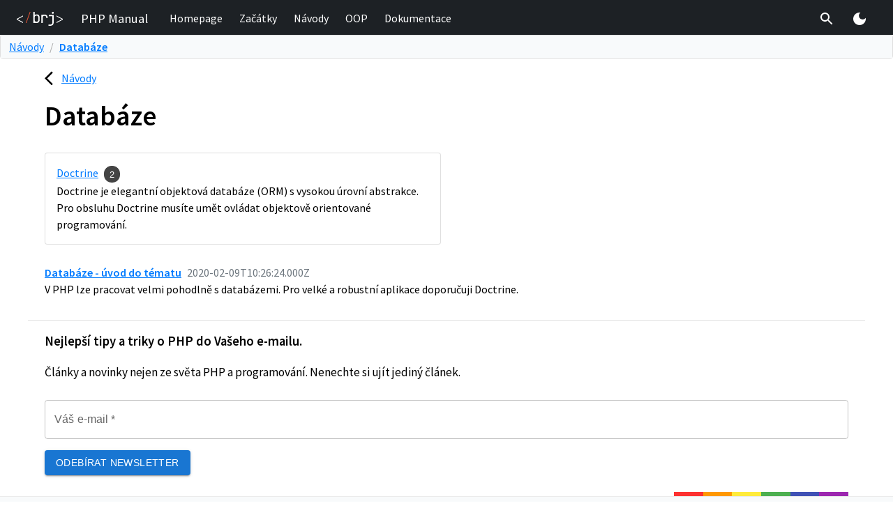

--- FILE ---
content_type: text/html; charset=utf-8
request_url: https://php.baraja.cz/databaze.php
body_size: 13950
content:
<!DOCTYPE html><html lang="cs"><head><meta charSet="utf-8"/><link rel="preload" href="/_next/static/css/4e86958dd23ec41a.css" as="style"/><meta name="viewport" content="width=device-width, initial-scale=0.7"/><title>Databáze</title><meta name="next-head-count" content="3"/><meta name="author" content="Jan Barášek"/><meta name="copyright" content="Baraja.cz (c) 2026"/><meta property="og:type" content="website"/><link rel="shortcut icon" href="/favicon.ico"/><script id="gtm-script">(function(w,d,s,l,i){w[l]=w[l]||[];w[l].push({'gtm.start':new Date().getTime(),event:'gtm.js'});var f=d.getElementsByTagName(s)[0],j=d.createElement(s),dl=l!='dataLayer'?'&l='+l:'';j.async=true;j.src='https://www.googletagmanager.com/gtm.js?id='+i+dl;f.parentNode.insertBefore(j,f);})(window,document,'script','dataLayer','GTM-KFQTCDR');</script><link rel="stylesheet" href="/_next/static/css/4e86958dd23ec41a.css" data-n-g=""/><noscript data-n-css=""></noscript><script defer="" nomodule="" src="/_next/static/chunks/polyfills-c67a75d1b6f99dc8.js"></script><script src="/_next/static/chunks/webpack-3f1db4fdff59cc7d.js" defer=""></script><script src="/_next/static/chunks/main-9eabb0ba8da3e91e.js" defer=""></script><script src="/_next/static/chunks/pages/_app-a28663c92d900607.js" defer=""></script><script src="/_next/static/chunks/675-0c52feb72da9131f.js" defer=""></script><script src="/_next/static/chunks/569-2d32c84e21da5c49.js" defer=""></script><script src="/_next/static/chunks/pages/%5Bslug%5D-52352f0faea20d22.js" defer=""></script><script src="/_next/static/5nyyqOavA6nC9svEreyFu/_buildManifest.js" defer=""></script><script src="/_next/static/5nyyqOavA6nC9svEreyFu/_ssgManifest.js" defer=""></script><style data-href="https://fonts.googleapis.com/css2?family=Source+Sans+Pro:wght@400;600&display=swap">@font-face{font-family:'Source Sans Pro';font-style:normal;font-weight:400;font-display:swap;src:url(https://fonts.gstatic.com/l/font?kit=6xK3dSBYKcSV-LCoeQqfX1RYOo3aPA&skey=1e026b1c27170b9b&v=v23) format('woff')}@font-face{font-family:'Source Sans Pro';font-style:normal;font-weight:600;font-display:swap;src:url(https://fonts.gstatic.com/l/font?kit=6xKydSBYKcSV-LCoeQqfX1RYOo3i54rAkw&skey=227a890402fab339&v=v23) format('woff')}@font-face{font-family:'Source Sans Pro';font-style:normal;font-weight:400;font-display:swap;src:url(https://fonts.gstatic.com/s/sourcesanspro/v23/6xK3dSBYKcSV-LCoeQqfX1RYOo3qNa7lujVj9_mf.woff2) format('woff2');unicode-range:U+0460-052F,U+1C80-1C8A,U+20B4,U+2DE0-2DFF,U+A640-A69F,U+FE2E-FE2F}@font-face{font-family:'Source Sans Pro';font-style:normal;font-weight:400;font-display:swap;src:url(https://fonts.gstatic.com/s/sourcesanspro/v23/6xK3dSBYKcSV-LCoeQqfX1RYOo3qPK7lujVj9_mf.woff2) format('woff2');unicode-range:U+0301,U+0400-045F,U+0490-0491,U+04B0-04B1,U+2116}@font-face{font-family:'Source Sans Pro';font-style:normal;font-weight:400;font-display:swap;src:url(https://fonts.gstatic.com/s/sourcesanspro/v23/6xK3dSBYKcSV-LCoeQqfX1RYOo3qNK7lujVj9_mf.woff2) format('woff2');unicode-range:U+1F00-1FFF}@font-face{font-family:'Source Sans Pro';font-style:normal;font-weight:400;font-display:swap;src:url(https://fonts.gstatic.com/s/sourcesanspro/v23/6xK3dSBYKcSV-LCoeQqfX1RYOo3qO67lujVj9_mf.woff2) format('woff2');unicode-range:U+0370-0377,U+037A-037F,U+0384-038A,U+038C,U+038E-03A1,U+03A3-03FF}@font-face{font-family:'Source Sans Pro';font-style:normal;font-weight:400;font-display:swap;src:url(https://fonts.gstatic.com/s/sourcesanspro/v23/6xK3dSBYKcSV-LCoeQqfX1RYOo3qN67lujVj9_mf.woff2) format('woff2');unicode-range:U+0102-0103,U+0110-0111,U+0128-0129,U+0168-0169,U+01A0-01A1,U+01AF-01B0,U+0300-0301,U+0303-0304,U+0308-0309,U+0323,U+0329,U+1EA0-1EF9,U+20AB}@font-face{font-family:'Source Sans Pro';font-style:normal;font-weight:400;font-display:swap;src:url(https://fonts.gstatic.com/s/sourcesanspro/v23/6xK3dSBYKcSV-LCoeQqfX1RYOo3qNq7lujVj9_mf.woff2) format('woff2');unicode-range:U+0100-02BA,U+02BD-02C5,U+02C7-02CC,U+02CE-02D7,U+02DD-02FF,U+0304,U+0308,U+0329,U+1D00-1DBF,U+1E00-1E9F,U+1EF2-1EFF,U+2020,U+20A0-20AB,U+20AD-20C0,U+2113,U+2C60-2C7F,U+A720-A7FF}@font-face{font-family:'Source Sans Pro';font-style:normal;font-weight:400;font-display:swap;src:url(https://fonts.gstatic.com/s/sourcesanspro/v23/6xK3dSBYKcSV-LCoeQqfX1RYOo3qOK7lujVj9w.woff2) format('woff2');unicode-range:U+0000-00FF,U+0131,U+0152-0153,U+02BB-02BC,U+02C6,U+02DA,U+02DC,U+0304,U+0308,U+0329,U+2000-206F,U+20AC,U+2122,U+2191,U+2193,U+2212,U+2215,U+FEFF,U+FFFD}@font-face{font-family:'Source Sans Pro';font-style:normal;font-weight:600;font-display:swap;src:url(https://fonts.gstatic.com/s/sourcesanspro/v23/6xKydSBYKcSV-LCoeQqfX1RYOo3i54rwmhdu3cOWxy40.woff2) format('woff2');unicode-range:U+0460-052F,U+1C80-1C8A,U+20B4,U+2DE0-2DFF,U+A640-A69F,U+FE2E-FE2F}@font-face{font-family:'Source Sans Pro';font-style:normal;font-weight:600;font-display:swap;src:url(https://fonts.gstatic.com/s/sourcesanspro/v23/6xKydSBYKcSV-LCoeQqfX1RYOo3i54rwkxdu3cOWxy40.woff2) format('woff2');unicode-range:U+0301,U+0400-045F,U+0490-0491,U+04B0-04B1,U+2116}@font-face{font-family:'Source Sans Pro';font-style:normal;font-weight:600;font-display:swap;src:url(https://fonts.gstatic.com/s/sourcesanspro/v23/6xKydSBYKcSV-LCoeQqfX1RYOo3i54rwmxdu3cOWxy40.woff2) format('woff2');unicode-range:U+1F00-1FFF}@font-face{font-family:'Source Sans Pro';font-style:normal;font-weight:600;font-display:swap;src:url(https://fonts.gstatic.com/s/sourcesanspro/v23/6xKydSBYKcSV-LCoeQqfX1RYOo3i54rwlBdu3cOWxy40.woff2) format('woff2');unicode-range:U+0370-0377,U+037A-037F,U+0384-038A,U+038C,U+038E-03A1,U+03A3-03FF}@font-face{font-family:'Source Sans Pro';font-style:normal;font-weight:600;font-display:swap;src:url(https://fonts.gstatic.com/s/sourcesanspro/v23/6xKydSBYKcSV-LCoeQqfX1RYOo3i54rwmBdu3cOWxy40.woff2) format('woff2');unicode-range:U+0102-0103,U+0110-0111,U+0128-0129,U+0168-0169,U+01A0-01A1,U+01AF-01B0,U+0300-0301,U+0303-0304,U+0308-0309,U+0323,U+0329,U+1EA0-1EF9,U+20AB}@font-face{font-family:'Source Sans Pro';font-style:normal;font-weight:600;font-display:swap;src:url(https://fonts.gstatic.com/s/sourcesanspro/v23/6xKydSBYKcSV-LCoeQqfX1RYOo3i54rwmRdu3cOWxy40.woff2) format('woff2');unicode-range:U+0100-02BA,U+02BD-02C5,U+02C7-02CC,U+02CE-02D7,U+02DD-02FF,U+0304,U+0308,U+0329,U+1D00-1DBF,U+1E00-1E9F,U+1EF2-1EFF,U+2020,U+20A0-20AB,U+20AD-20C0,U+2113,U+2C60-2C7F,U+A720-A7FF}@font-face{font-family:'Source Sans Pro';font-style:normal;font-weight:600;font-display:swap;src:url(https://fonts.gstatic.com/s/sourcesanspro/v23/6xKydSBYKcSV-LCoeQqfX1RYOo3i54rwlxdu3cOWxw.woff2) format('woff2');unicode-range:U+0000-00FF,U+0131,U+0152-0153,U+02BB-02BC,U+02C6,U+02DA,U+02DC,U+0304,U+0308,U+0329,U+2000-206F,U+20AC,U+2122,U+2191,U+2193,U+2212,U+2215,U+FEFF,U+FFFD}</style></head><body><noscript><iframe src="https://www.googletagmanager.com/ns.html?id=GTM-KFQTCDR" height="0" width="0" style="display:none;visibility:hidden"></iframe></noscript><div id="__next"><style data-emotion="css zf0iqh">.css-zf0iqh{display:-webkit-box;display:-webkit-flex;display:-ms-flexbox;display:flex;-webkit-flex-direction:column;-ms-flex-direction:column;flex-direction:column;min-height:100vh;}</style><div class="theme-undefined MuiBox-root css-zf0iqh"><style data-emotion="css 1j492j9">.css-1j492j9{z-index:1000;position:fixed;left:0;top:0;width:100%;}</style><div class="MuiBox-root css-1j492j9"><style data-emotion="css 1pokp7a">.css-1pokp7a{height:50px;padding:.6em 0;background:#1d2125;color:white;}</style><div class="MuiBox-root css-1pokp7a"><style data-emotion="css 1ekb41w">.css-1ekb41w{width:100%;margin-left:auto;box-sizing:border-box;margin-right:auto;display:block;padding-left:16px;padding-right:16px;}@media (min-width:600px){.css-1ekb41w{padding-left:24px;padding-right:24px;}}@media (min-width:1536px){.css-1ekb41w{max-width:1536px;}}</style><div class="MuiContainer-root MuiContainer-maxWidthXl css-1ekb41w"><style data-emotion="css k008qs">.css-k008qs{display:-webkit-box;display:-webkit-flex;display:-ms-flexbox;display:flex;}</style><div class="MuiBox-root css-k008qs"><style data-emotion="css zfo34s">.css-zfo34s{display:-webkit-box;display:-webkit-flex;display:-ms-flexbox;display:flex;margin-right:.5em;}@media (max-width:300px){.css-zfo34s{display:none;}}</style><div class="MuiBox-root css-zfo34s"><a href="/"><style data-emotion="css 8cifhi">.css-8cifhi{display:-webkit-box;display:-webkit-flex;display:-ms-flexbox;display:flex;-webkit-align-items:center;-webkit-box-align:center;-ms-flex-align:center;align-items:center;height:100%;cursor:pointer;}</style><div class="MuiBox-root css-8cifhi"><svg xmlns="http://www.w3.org/2000/svg" viewBox="0 0 255.85 77.92" style="height:20px"><path d="M92.2 62.36L91.99.1h7.5q0 8.37 0 16.74a27.92 27.92 0 0 1 12.53-2.57 15.8 15.8 0 0 1 8 2 13.64 13.64 0 0 1 3.1 2.55q4.15 4.59 4.16 12.51v13.5q0 7.83-4.16 12.42a15.44 15.44 0 0 1-3.09 2.55c-4 2.51-7.79 2.42-16.16 2.47-2.42-.03-6.46 0-11.67.09zm17.3-7.07a10 10 0 0 0 7.5-2.83c1.83-1.89 2.75-4.62 2.75-8.17V31.83q0-5.34-2.75-8.17a10 10 0 0 0-7.5-2.83 9.5 9.5 0 0 0-7.3 2.91c-1.8 1.95-2.71 4.65-2.71 8.09v12.51c0 3.44.91 6.14 2.71 8.08a9.47 9.47 0 0 0 7.3 2.87zm27.02 7.07V16.51h7.34a45 45 0 0 1 12.08-.83c5.16.34 7.48 1.41 9 2.41a15 15 0 0 1 2.54 2.13q4.29 4.55 4.29 12.3v2.75h-7.44v-2.09q0-5.41-2.63-8.29c-1.75-1.92-4.23-2.88-7.46-2.88a9.67 9.67 0 0 0-7.46 2.92c-1.81 1.94-2.71 4.7-2.71 8.25v29.18zm39.65 15.57v-6.92h10.76q5.16 0 8-2.8c1.92-1.86 2.88-4.49 2.88-7.87V23.9h-19.14v-6.83h26.66v43.27q0 8.09-5 12.83-5 4.74-13.4 4.76zm24.41-67.25a5.31 5.31 0 0 1-3.9-1.42 5.19 5.19 0 0 1-1.42-3.84 5.49 5.49 0 0 1 1.42-4 5.93 5.93 0 0 1 7.79 0 5.44 5.44 0 0 1 1.42 4 5.16 5.16 0 0 1-1.42 3.84 5.28 5.28 0 0 1-3.89 1.42zM34.45 62.1L0 43.83V39.1l34.45-18.27v4.89L10.33 38.25l-3.5 1.72-2.78 1.39 2.86 1.34 3.42 1.76 24.09 12.65z" fill="#fff"></path><path d="M49.95 62.27L72.44.2h4L53.95 62.27z" fill="#e95736"></path><path d="M221.39 57.11l24.09-12.65 3.43-1.76 2.86-1.34-2.78-1.39-3.51-1.72-24.09-12.58v-4.84l34.46 18.29v4.71l-34.46 18.3z" fill="#fff"></path></svg></div></a></div><style data-emotion="css n7sve0">.css-n7sve0{display:-webkit-box;display:-webkit-flex;display:-ms-flexbox;display:flex;-webkit-align-items:center;-webkit-box-align:center;-ms-flex-align:center;align-items:center;font-size:14pt;-webkit-flex-shrink:0;-ms-flex-negative:0;flex-shrink:0;padding:0 1em;}</style><div class="MuiBox-root css-n7sve0">PHP Manual</div><style data-emotion="css 1olnj5l">.css-1olnj5l{display:-webkit-box;display:-webkit-flex;display:-ms-flexbox;display:flex;-webkit-align-items:center;-webkit-box-align:center;-ms-flex-align:center;align-items:center;-webkit-box-pack:left;-ms-flex-pack:left;-webkit-justify-content:left;justify-content:left;width:100%;}</style><div class="MuiBox-root css-1olnj5l"><style data-emotion="css jogunm">@media (max-width:700px){.css-jogunm{display:none;}}</style><div class="MuiBox-root css-jogunm"><a style="text-decoration:none" href="/"><style data-emotion="css tog0kf">.css-tog0kf{display:-webkit-inline-box;display:-webkit-inline-flex;display:-ms-inline-flexbox;display:inline-flex;-webkit-align-items:center;-webkit-box-align:center;-ms-flex-align:center;align-items:center;-webkit-box-pack:center;-ms-flex-pack:center;-webkit-justify-content:center;justify-content:center;position:relative;box-sizing:border-box;-webkit-tap-highlight-color:transparent;background-color:transparent;outline:0;border:0;margin:0;border-radius:0;padding:0;cursor:pointer;-webkit-user-select:none;-moz-user-select:none;-ms-user-select:none;user-select:none;vertical-align:middle;-moz-appearance:none;-webkit-appearance:none;-webkit-text-decoration:none;text-decoration:none;color:inherit;-webkit-text-decoration:none;text-decoration:none;-webkit-box-pack:left;-ms-flex-pack:left;-webkit-justify-content:left;justify-content:left;color:white;}.css-tog0kf::-moz-focus-inner{border-style:none;}.css-tog0kf.Mui-disabled{pointer-events:none;cursor:default;}@media print{.css-tog0kf{-webkit-print-color-adjust:exact;color-adjust:exact;}}@media (max-width:700px){.css-tog0kf{width:100%;}}@media (min-width:700px){.css-tog0kf{margin:0 .5em;}}</style><span class="MuiButtonBase-root css-tog0kf" tabindex="0" role="button"><style data-emotion="css 1jx1bww">.css-1jx1bww{display:-webkit-box;display:-webkit-flex;display:-ms-flexbox;display:flex;}@media (min-width:700px){.css-1jx1bww{padding:.25em;border-bottom:2px solid transparent;}.css-1jx1bww:hover{border-bottom:2px solid #fff;}}@media (max-width:700px){.css-1jx1bww{padding:0 .75em;}}</style><div class="MuiBox-root css-1jx1bww"><div class="MuiBox-root css-0">Homepage</div></div></span></a><a style="text-decoration:none" href="/zacatek"><span class="MuiButtonBase-root css-tog0kf" tabindex="0" role="button"><div class="MuiBox-root css-1jx1bww"><div class="MuiBox-root css-0">Začátky</div></div></span></a><a style="text-decoration:none" href="/navody.php"><span class="MuiButtonBase-root css-tog0kf" tabindex="0" role="button"><div class="MuiBox-root css-1jx1bww"><div class="MuiBox-root css-0">Návody</div></div></span></a><a style="text-decoration:none" href="/objektove-orientovane-programovani-v-php.php"><span class="MuiButtonBase-root css-tog0kf" tabindex="0" role="button"><div class="MuiBox-root css-1jx1bww"><div class="MuiBox-root css-0">OOP</div></div></span></a><a style="text-decoration:none" href="/dokumentace.php"><span class="MuiButtonBase-root css-tog0kf" tabindex="0" role="button"><div class="MuiBox-root css-1jx1bww"><div class="MuiBox-root css-0">Dokumentace</div></div></span></a></div></div><style data-emotion="css 19t2ho9">.css-19t2ho9{display:-webkit-box;display:-webkit-flex;display:-ms-flexbox;display:flex;-webkit-align-items:stretch;-webkit-box-align:stretch;-ms-flex-align:stretch;align-items:stretch;}</style><div class="MuiBox-root css-19t2ho9"><style data-emotion="css 1eto8wm">.css-1eto8wm{text-align:center;-webkit-flex:0 0 auto;-ms-flex:0 0 auto;flex:0 0 auto;font-size:1.5rem;padding:8px;border-radius:50%;overflow:visible;color:rgba(0, 0, 0, 0.54);-webkit-transition:background-color 150ms cubic-bezier(0.4, 0, 0.2, 1) 0ms;transition:background-color 150ms cubic-bezier(0.4, 0, 0.2, 1) 0ms;padding:.15em;margin-right:8px;}.css-1eto8wm:hover{background-color:rgba(0, 0, 0, 0.04);}@media (hover: none){.css-1eto8wm:hover{background-color:transparent;}}.css-1eto8wm.Mui-disabled{background-color:transparent;color:rgba(0, 0, 0, 0.26);}</style><style data-emotion="css 1yegd7v">.css-1yegd7v{display:-webkit-inline-box;display:-webkit-inline-flex;display:-ms-inline-flexbox;display:inline-flex;-webkit-align-items:center;-webkit-box-align:center;-ms-flex-align:center;align-items:center;-webkit-box-pack:center;-ms-flex-pack:center;-webkit-justify-content:center;justify-content:center;position:relative;box-sizing:border-box;-webkit-tap-highlight-color:transparent;background-color:transparent;outline:0;border:0;margin:0;border-radius:0;padding:0;cursor:pointer;-webkit-user-select:none;-moz-user-select:none;-ms-user-select:none;user-select:none;vertical-align:middle;-moz-appearance:none;-webkit-appearance:none;-webkit-text-decoration:none;text-decoration:none;color:inherit;text-align:center;-webkit-flex:0 0 auto;-ms-flex:0 0 auto;flex:0 0 auto;font-size:1.5rem;padding:8px;border-radius:50%;overflow:visible;color:rgba(0, 0, 0, 0.54);-webkit-transition:background-color 150ms cubic-bezier(0.4, 0, 0.2, 1) 0ms;transition:background-color 150ms cubic-bezier(0.4, 0, 0.2, 1) 0ms;padding:.15em;margin-right:8px;}.css-1yegd7v::-moz-focus-inner{border-style:none;}.css-1yegd7v.Mui-disabled{pointer-events:none;cursor:default;}@media print{.css-1yegd7v{-webkit-print-color-adjust:exact;color-adjust:exact;}}.css-1yegd7v:hover{background-color:rgba(0, 0, 0, 0.04);}@media (hover: none){.css-1yegd7v:hover{background-color:transparent;}}.css-1yegd7v.Mui-disabled{background-color:transparent;color:rgba(0, 0, 0, 0.26);}</style><button class="MuiButtonBase-root MuiIconButton-root MuiIconButton-sizeMedium css-1yegd7v" tabindex="0" type="button"><style data-emotion="css 675ts4">.css-675ts4{-webkit-user-select:none;-moz-user-select:none;-ms-user-select:none;user-select:none;width:1em;height:1em;display:inline-block;fill:currentColor;-webkit-flex-shrink:0;-ms-flex-negative:0;flex-shrink:0;-webkit-transition:fill 200ms cubic-bezier(0.4, 0, 0.2, 1) 0ms;transition:fill 200ms cubic-bezier(0.4, 0, 0.2, 1) 0ms;font-size:1.5rem;color:#fff;}</style><svg class="MuiSvgIcon-root MuiSvgIcon-fontSizeMedium css-675ts4" focusable="false" aria-hidden="true" viewBox="0 0 24 24" data-testid="SearchIcon"><path d="M15.5 14h-.79l-.28-.27C15.41 12.59 16 11.11 16 9.5 16 5.91 13.09 3 9.5 3S3 5.91 3 9.5 5.91 16 9.5 16c1.61 0 3.09-.59 4.23-1.57l.27.28v.79l5 4.99L20.49 19l-4.99-5zm-6 0C7.01 14 5 11.99 5 9.5S7.01 5 9.5 5 14 7.01 14 9.5 11.99 14 9.5 14z"></path></svg></button></div><style data-emotion="css 1v8pci6">.css-1v8pci6{text-align:center;-webkit-flex:0 0 auto;-ms-flex:0 0 auto;flex:0 0 auto;font-size:1.5rem;padding:8px;border-radius:50%;overflow:visible;color:rgba(0, 0, 0, 0.54);-webkit-transition:background-color 150ms cubic-bezier(0.4, 0, 0.2, 1) 0ms;transition:background-color 150ms cubic-bezier(0.4, 0, 0.2, 1) 0ms;padding:.15em;margin-left:8px;margin-right:8px;}.css-1v8pci6:hover{background-color:rgba(0, 0, 0, 0.04);}@media (hover: none){.css-1v8pci6:hover{background-color:transparent;}}.css-1v8pci6.Mui-disabled{background-color:transparent;color:rgba(0, 0, 0, 0.26);}@media (min-width:701px){.css-1v8pci6{display:none;}}</style><style data-emotion="css zpuxhy">.css-zpuxhy{display:-webkit-inline-box;display:-webkit-inline-flex;display:-ms-inline-flexbox;display:inline-flex;-webkit-align-items:center;-webkit-box-align:center;-ms-flex-align:center;align-items:center;-webkit-box-pack:center;-ms-flex-pack:center;-webkit-justify-content:center;justify-content:center;position:relative;box-sizing:border-box;-webkit-tap-highlight-color:transparent;background-color:transparent;outline:0;border:0;margin:0;border-radius:0;padding:0;cursor:pointer;-webkit-user-select:none;-moz-user-select:none;-ms-user-select:none;user-select:none;vertical-align:middle;-moz-appearance:none;-webkit-appearance:none;-webkit-text-decoration:none;text-decoration:none;color:inherit;text-align:center;-webkit-flex:0 0 auto;-ms-flex:0 0 auto;flex:0 0 auto;font-size:1.5rem;padding:8px;border-radius:50%;overflow:visible;color:rgba(0, 0, 0, 0.54);-webkit-transition:background-color 150ms cubic-bezier(0.4, 0, 0.2, 1) 0ms;transition:background-color 150ms cubic-bezier(0.4, 0, 0.2, 1) 0ms;padding:.15em;margin-left:8px;margin-right:8px;}.css-zpuxhy::-moz-focus-inner{border-style:none;}.css-zpuxhy.Mui-disabled{pointer-events:none;cursor:default;}@media print{.css-zpuxhy{-webkit-print-color-adjust:exact;color-adjust:exact;}}.css-zpuxhy:hover{background-color:rgba(0, 0, 0, 0.04);}@media (hover: none){.css-zpuxhy:hover{background-color:transparent;}}.css-zpuxhy.Mui-disabled{background-color:transparent;color:rgba(0, 0, 0, 0.26);}@media (min-width:701px){.css-zpuxhy{display:none;}}</style><button class="MuiButtonBase-root MuiIconButton-root MuiIconButton-sizeMedium css-zpuxhy" tabindex="0" type="button"><svg class="MuiSvgIcon-root MuiSvgIcon-fontSizeMedium css-675ts4" focusable="false" aria-hidden="true" viewBox="0 0 24 24" data-testid="MenuIcon"><path d="M3 18h18v-2H3v2zm0-5h18v-2H3v2zm0-7v2h18V6H3z"></path></svg></button><style data-emotion="css 1dkn3rg">.css-1dkn3rg{text-align:center;-webkit-flex:0 0 auto;-ms-flex:0 0 auto;flex:0 0 auto;font-size:1.5rem;padding:8px;border-radius:50%;overflow:visible;color:rgba(0, 0, 0, 0.54);-webkit-transition:background-color 150ms cubic-bezier(0.4, 0, 0.2, 1) 0ms;transition:background-color 150ms cubic-bezier(0.4, 0, 0.2, 1) 0ms;padding:.15em;margin-left:8px;margin-right:8px;}.css-1dkn3rg:hover{background-color:rgba(0, 0, 0, 0.04);}@media (hover: none){.css-1dkn3rg:hover{background-color:transparent;}}.css-1dkn3rg.Mui-disabled{background-color:transparent;color:rgba(0, 0, 0, 0.26);}@media (max-width:701px){.css-1dkn3rg{display:none;}}</style><style data-emotion="css yn0l94">.css-yn0l94{display:-webkit-inline-box;display:-webkit-inline-flex;display:-ms-inline-flexbox;display:inline-flex;-webkit-align-items:center;-webkit-box-align:center;-ms-flex-align:center;align-items:center;-webkit-box-pack:center;-ms-flex-pack:center;-webkit-justify-content:center;justify-content:center;position:relative;box-sizing:border-box;-webkit-tap-highlight-color:transparent;background-color:transparent;outline:0;border:0;margin:0;border-radius:0;padding:0;cursor:pointer;-webkit-user-select:none;-moz-user-select:none;-ms-user-select:none;user-select:none;vertical-align:middle;-moz-appearance:none;-webkit-appearance:none;-webkit-text-decoration:none;text-decoration:none;color:inherit;text-align:center;-webkit-flex:0 0 auto;-ms-flex:0 0 auto;flex:0 0 auto;font-size:1.5rem;padding:8px;border-radius:50%;overflow:visible;color:rgba(0, 0, 0, 0.54);-webkit-transition:background-color 150ms cubic-bezier(0.4, 0, 0.2, 1) 0ms;transition:background-color 150ms cubic-bezier(0.4, 0, 0.2, 1) 0ms;padding:.15em;margin-left:8px;margin-right:8px;}.css-yn0l94::-moz-focus-inner{border-style:none;}.css-yn0l94.Mui-disabled{pointer-events:none;cursor:default;}@media print{.css-yn0l94{-webkit-print-color-adjust:exact;color-adjust:exact;}}.css-yn0l94:hover{background-color:rgba(0, 0, 0, 0.04);}@media (hover: none){.css-yn0l94:hover{background-color:transparent;}}.css-yn0l94.Mui-disabled{background-color:transparent;color:rgba(0, 0, 0, 0.26);}@media (max-width:701px){.css-yn0l94{display:none;}}</style><button class="MuiButtonBase-root MuiIconButton-root MuiIconButton-sizeMedium css-yn0l94" tabindex="0" type="button"><style data-emotion="css 7r06y4">.css-7r06y4{-webkit-user-select:none;-moz-user-select:none;-ms-user-select:none;user-select:none;width:1em;height:1em;display:inline-block;fill:currentColor;-webkit-flex-shrink:0;-ms-flex-negative:0;flex-shrink:0;-webkit-transition:fill 200ms cubic-bezier(0.4, 0, 0.2, 1) 0ms;transition:fill 200ms cubic-bezier(0.4, 0, 0.2, 1) 0ms;font-size:1.5rem;color:#FFEB3B;}</style><svg class="MuiSvgIcon-root MuiSvgIcon-fontSizeMedium css-7r06y4" focusable="false" aria-hidden="true" viewBox="0 0 24 24" data-testid="LightModeIcon"><path d="M12 7c-2.76 0-5 2.24-5 5s2.24 5 5 5 5-2.24 5-5-2.24-5-5-5zM2 13h2c.55 0 1-.45 1-1s-.45-1-1-1H2c-.55 0-1 .45-1 1s.45 1 1 1zm18 0h2c.55 0 1-.45 1-1s-.45-1-1-1h-2c-.55 0-1 .45-1 1s.45 1 1 1zM11 2v2c0 .55.45 1 1 1s1-.45 1-1V2c0-.55-.45-1-1-1s-1 .45-1 1zm0 18v2c0 .55.45 1 1 1s1-.45 1-1v-2c0-.55-.45-1-1-1s-1 .45-1 1zM5.99 4.58c-.39-.39-1.03-.39-1.41 0-.39.39-.39 1.03 0 1.41l1.06 1.06c.39.39 1.03.39 1.41 0s.39-1.03 0-1.41L5.99 4.58zm12.37 12.37c-.39-.39-1.03-.39-1.41 0-.39.39-.39 1.03 0 1.41l1.06 1.06c.39.39 1.03.39 1.41 0 .39-.39.39-1.03 0-1.41l-1.06-1.06zm1.06-10.96c.39-.39.39-1.03 0-1.41-.39-.39-1.03-.39-1.41 0l-1.06 1.06c-.39.39-.39 1.03 0 1.41s1.03.39 1.41 0l1.06-1.06zM7.05 18.36c.39-.39.39-1.03 0-1.41-.39-.39-1.03-.39-1.41 0l-1.06 1.06c-.39.39-.39 1.03 0 1.41s1.03.39 1.41 0l1.06-1.06z"></path></svg></button></div></div><style data-emotion="css 12ricle">.css-12ricle{position:absolute;left:0;top:0;width:100%;z-index:9999;}@media (min-width:701px){.css-12ricle{display:none;}}</style><div class="MuiBox-root css-12ricle"><style data-emotion="css a0y2e3">.css-a0y2e3{height:0;overflow:hidden;-webkit-transition:height 300ms cubic-bezier(0.4, 0, 0.2, 1) 0ms;transition:height 300ms cubic-bezier(0.4, 0, 0.2, 1) 0ms;visibility:hidden;}</style><div class="MuiCollapse-root MuiCollapse-vertical MuiCollapse-hidden css-a0y2e3" style="min-height:0px"><style data-emotion="css hboir5">.css-hboir5{display:-webkit-box;display:-webkit-flex;display:-ms-flexbox;display:flex;width:100%;}</style><div class="MuiCollapse-wrapper MuiCollapse-vertical css-hboir5"><style data-emotion="css 8atqhb">.css-8atqhb{width:100%;}</style><div class="MuiCollapse-wrapperInner MuiCollapse-vertical css-8atqhb"><style data-emotion="css 1c6wyi6">.css-1c6wyi6{border:1px solid #30363e;border-radius:.25rem;margin:.75em 0;background:#0d1117;}</style><div class="MuiBox-root css-1c6wyi6"><style data-emotion="css old1by">.css-old1by{padding:0px;}</style><div class="MuiBox-root css-old1by"><style data-emotion="css irgx2y">.css-irgx2y{text-align:right;padding-left:16px;padding-right:16px;padding-top:8px;}</style><div class="MuiBox-root css-irgx2y"><style data-emotion="css 15agh50">.css-15agh50{text-align:center;-webkit-flex:0 0 auto;-ms-flex:0 0 auto;flex:0 0 auto;font-size:1.5rem;padding:8px;border-radius:50%;overflow:visible;color:rgba(0, 0, 0, 0.54);-webkit-transition:background-color 150ms cubic-bezier(0.4, 0, 0.2, 1) 0ms;transition:background-color 150ms cubic-bezier(0.4, 0, 0.2, 1) 0ms;padding:.15em;}.css-15agh50:hover{background-color:rgba(0, 0, 0, 0.04);}@media (hover: none){.css-15agh50:hover{background-color:transparent;}}.css-15agh50.Mui-disabled{background-color:transparent;color:rgba(0, 0, 0, 0.26);}</style><style data-emotion="css 1lgg6e5">.css-1lgg6e5{display:-webkit-inline-box;display:-webkit-inline-flex;display:-ms-inline-flexbox;display:inline-flex;-webkit-align-items:center;-webkit-box-align:center;-ms-flex-align:center;align-items:center;-webkit-box-pack:center;-ms-flex-pack:center;-webkit-justify-content:center;justify-content:center;position:relative;box-sizing:border-box;-webkit-tap-highlight-color:transparent;background-color:transparent;outline:0;border:0;margin:0;border-radius:0;padding:0;cursor:pointer;-webkit-user-select:none;-moz-user-select:none;-ms-user-select:none;user-select:none;vertical-align:middle;-moz-appearance:none;-webkit-appearance:none;-webkit-text-decoration:none;text-decoration:none;color:inherit;text-align:center;-webkit-flex:0 0 auto;-ms-flex:0 0 auto;flex:0 0 auto;font-size:1.5rem;padding:8px;border-radius:50%;overflow:visible;color:rgba(0, 0, 0, 0.54);-webkit-transition:background-color 150ms cubic-bezier(0.4, 0, 0.2, 1) 0ms;transition:background-color 150ms cubic-bezier(0.4, 0, 0.2, 1) 0ms;padding:.15em;}.css-1lgg6e5::-moz-focus-inner{border-style:none;}.css-1lgg6e5.Mui-disabled{pointer-events:none;cursor:default;}@media print{.css-1lgg6e5{-webkit-print-color-adjust:exact;color-adjust:exact;}}.css-1lgg6e5:hover{background-color:rgba(0, 0, 0, 0.04);}@media (hover: none){.css-1lgg6e5:hover{background-color:transparent;}}.css-1lgg6e5.Mui-disabled{background-color:transparent;color:rgba(0, 0, 0, 0.26);}</style><button class="MuiButtonBase-root MuiIconButton-root MuiIconButton-sizeMedium css-1lgg6e5" tabindex="0" type="button"><svg class="MuiSvgIcon-root MuiSvgIcon-fontSizeMedium css-675ts4" focusable="false" aria-hidden="true" viewBox="0 0 24 24" data-testid="CloseIcon"><path d="M19 6.41 17.59 5 12 10.59 6.41 5 5 6.41 10.59 12 5 17.59 6.41 19 12 13.41 17.59 19 19 17.59 13.41 12z"></path></svg></button></div><style data-emotion="css 1ebprri">.css-1ebprri{margin-top:16px;margin-bottom:16px;}</style><div class="MuiBox-root css-1ebprri"><a style="text-decoration:none" href="/"><span class="MuiButtonBase-root css-tog0kf" tabindex="0" role="button"><div class="MuiBox-root css-1jx1bww"><div class="MuiBox-root css-0">Homepage</div></div></span></a></div><div class="MuiBox-root css-1ebprri"><a style="text-decoration:none" href="/zacatek"><span class="MuiButtonBase-root css-tog0kf" tabindex="0" role="button"><div class="MuiBox-root css-1jx1bww"><div class="MuiBox-root css-0">Začátky</div></div></span></a></div><div class="MuiBox-root css-1ebprri"><a style="text-decoration:none" href="/navody.php"><span class="MuiButtonBase-root css-tog0kf" tabindex="0" role="button"><div class="MuiBox-root css-1jx1bww"><div class="MuiBox-root css-0">Návody</div></div></span></a></div><div class="MuiBox-root css-1ebprri"><a style="text-decoration:none" href="/objektove-orientovane-programovani-v-php.php"><span class="MuiButtonBase-root css-tog0kf" tabindex="0" role="button"><div class="MuiBox-root css-1jx1bww"><div class="MuiBox-root css-0">OOP</div></div></span></a></div><div class="MuiBox-root css-1ebprri"><a style="text-decoration:none" href="/dokumentace.php"><span class="MuiButtonBase-root css-tog0kf" tabindex="0" role="button"><div class="MuiBox-root css-1jx1bww"><div class="MuiBox-root css-0">Dokumentace</div></div></span></a></div></div></div></div></div></div></div></div></div><style data-emotion="css jn01mi">.css-jn01mi{margin-top:50px;}</style><div class="MuiBox-root css-jn01mi"><div class="MuiBox-root css-0"><style data-emotion="css dgk07y">.css-dgk07y{border:1px solid #30363e;border-radius:.25rem;margin:0px;background:#0d1117;}</style><div class="MuiBox-root css-dgk07y"><style data-emotion="css 5myvww">.css-5myvww{display:-webkit-box;display:-webkit-flex;display:-ms-flexbox;display:flex;padding:.25em .75em;border-top-left-radius:.25rem;border-top-right-radius:.25rem;background:#161b22;}</style><div class="MuiBox-root css-5myvww"><div class="MuiBox-root css-8atqhb"><div class="MuiBox-root css-k008qs"><style data-emotion="css 7pf6at">.css-7pf6at{display:-webkit-box;display:-webkit-flex;display:-ms-flexbox;display:flex;-webkit-align-items:center;-webkit-box-align:center;-ms-flex-align:center;align-items:center;width:100%;}</style><div class="MuiBox-root css-7pf6at"><div class="MuiBox-root css-k008qs"><div class="MuiBox-root css-0"><a href="/navody.php">Návody</a></div><style data-emotion="css o4olfn">.css-o4olfn{margin:0 .5em;color:#aaa;}</style><span class="MuiBox-root css-o4olfn">/</span></div><div class="MuiBox-root css-k008qs"><div class="MuiBox-root css-0"><b><a href="/databaze.php">Databáze</a></b></div></div></div></div></div></div><div class="MuiBox-root css-old1by"></div></div><style data-emotion="css sc87ow">.css-sc87ow{width:100%;margin-left:auto;box-sizing:border-box;margin-right:auto;display:block;padding-left:16px;padding-right:16px;margin-top:1em;}@media (min-width:600px){.css-sc87ow{padding-left:24px;padding-right:24px;}}@media (min-width:1200px){.css-sc87ow{max-width:1200px;}}</style><div class="MuiContainer-root MuiContainer-maxWidthLg css-sc87ow"><style data-emotion="css 1ev1cfq">.css-1ev1cfq{display:-webkit-box;display:-webkit-flex;display:-ms-flexbox;display:flex;margin-bottom:1em;}</style><div class="MuiBox-root css-1ev1cfq"><style data-emotion="css 1l52ysk">.css-1l52ysk{-webkit-user-select:none;-moz-user-select:none;-ms-user-select:none;user-select:none;width:1em;height:1em;display:inline-block;fill:currentColor;-webkit-flex-shrink:0;-ms-flex-negative:0;flex-shrink:0;-webkit-transition:fill 200ms cubic-bezier(0.4, 0, 0.2, 1) 0ms;transition:fill 200ms cubic-bezier(0.4, 0, 0.2, 1) 0ms;font-size:1.5rem;height:25px;}</style><svg class="MuiSvgIcon-root MuiSvgIcon-fontSizeMedium css-1l52ysk" focusable="false" aria-hidden="true" viewBox="0 0 24 24" data-testid="ArrowBackIosIcon"><path d="M11.67 3.87 9.9 2.1 0 12l9.9 9.9 1.77-1.77L3.54 12z"></path></svg><a href="/navody.php">Návody</a></div><h1>Databáze</h1><style data-emotion="css z22cnm">.css-z22cnm{display:-webkit-box;display:-webkit-flex;display:-ms-flexbox;display:flex;-webkit-box-flex-wrap:wrap;-webkit-flex-wrap:wrap;-ms-flex-wrap:wrap;flex-wrap:wrap;margin:1em -0.5em;}</style><div class="MuiBox-root css-z22cnm"><style data-emotion="css fkc66">.css-fkc66{width:50%;padding:0 .5em;}</style><div class="MuiBox-root css-fkc66"><div class="MuiBox-root css-1c6wyi6"><style data-emotion="css 19midj6">.css-19midj6{padding:16px;}</style><div class="MuiBox-root css-19midj6"><a href="/doctrine.php">Doctrine</a><style data-emotion="css vkypn5">.css-vkypn5{max-width:100%;font-family:"Roboto","Helvetica","Arial",sans-serif;font-size:0.8125rem;display:-webkit-inline-box;display:-webkit-inline-flex;display:-ms-inline-flexbox;display:inline-flex;-webkit-align-items:center;-webkit-box-align:center;-ms-flex-align:center;align-items:center;-webkit-box-pack:center;-ms-flex-pack:center;-webkit-justify-content:center;justify-content:center;height:24px;color:rgba(0, 0, 0, 0.87);background-color:rgba(0, 0, 0, 0.08);border-radius:16px;white-space:nowrap;-webkit-transition:background-color 300ms cubic-bezier(0.4, 0, 0.2, 1) 0ms,box-shadow 300ms cubic-bezier(0.4, 0, 0.2, 1) 0ms;transition:background-color 300ms cubic-bezier(0.4, 0, 0.2, 1) 0ms,box-shadow 300ms cubic-bezier(0.4, 0, 0.2, 1) 0ms;cursor:default;outline:0;-webkit-text-decoration:none;text-decoration:none;border:0;padding:0;vertical-align:middle;box-sizing:border-box;margin-left:8px;background:#444;color:white;}.css-vkypn5.Mui-disabled{opacity:0.38;pointer-events:none;}.css-vkypn5 .MuiChip-avatar{margin-left:5px;margin-right:-6px;width:24px;height:24px;color:#616161;font-size:0.75rem;}.css-vkypn5 .MuiChip-avatarColorPrimary{color:#fff;background-color:#1565c0;}.css-vkypn5 .MuiChip-avatarColorSecondary{color:#fff;background-color:#7b1fa2;}.css-vkypn5 .MuiChip-avatarSmall{margin-left:4px;margin-right:-4px;width:18px;height:18px;font-size:0.625rem;}.css-vkypn5 .MuiChip-icon{color:#616161;margin-left:4px;margin-right:-4px;font-size:18px;}.css-vkypn5 .MuiChip-deleteIcon{-webkit-tap-highlight-color:transparent;color:rgba(0, 0, 0, 0.26);font-size:16px;cursor:pointer;margin:0 5px 0 -6px;margin-right:4px;margin-left:-4px;}.css-vkypn5 .MuiChip-deleteIcon:hover{color:rgba(0, 0, 0, 0.4);}</style><div class="MuiChip-root MuiChip-filled MuiChip-sizeSmall MuiChip-colorDefault MuiChip-filledDefault css-vkypn5"><style data-emotion="css 1pjtbja">.css-1pjtbja{overflow:hidden;text-overflow:ellipsis;padding-left:8px;padding-right:8px;white-space:nowrap;}</style><span class="MuiChip-label MuiChip-labelSmall css-1pjtbja">2</span></div><div class="MuiBox-root css-0">Doctrine je elegantní objektová databáze (ORM) s vysokou úrovní abstrakce. Pro obsluhu Doctrine musíte umět ovládat objektově orientované programování.</div></div></div></div></div><div class="MuiBox-root css-0" role="navigation"><style data-emotion="css 1qm1lh">.css-1qm1lh{margin-bottom:16px;}</style><div class="MuiBox-root css-1qm1lh"><div class="MuiBox-root css-0"><b><a href="/databaze-2">Databáze - úvod do tématu</a></b><style data-emotion="css 1358bf4">.css-1358bf4{color:#6c757d;margin-left:8px;}</style><span class="MuiBox-root css-1358bf4">2020-02-09T10:26:24.000Z</span></div><div class="MuiBox-root css-0">V PHP lze pracovat velmi pohodlně s databázemi. Pro velké a robustní aplikace doporučuji Doctrine.</div></div></div></div></div></div><style data-emotion="css n6s69g">.css-n6s69g{width:100%;margin-left:auto;box-sizing:border-box;margin-right:auto;display:block;padding-left:16px;padding-right:16px;margin-top:16px;padding-top:16px;border-top:1px solid #30363e;}@media (min-width:600px){.css-n6s69g{padding-left:24px;padding-right:24px;}}@media (min-width:1200px){.css-n6s69g{max-width:1200px;}}</style><div class="MuiContainer-root MuiContainer-maxWidthLg css-n6s69g"><h3>Nejlepší tipy a triky o PHP do Vašeho e-mailu.</h3><p>Články a novinky nejen ze světa PHP a programování. Nenechte si ujít jediný článek.</p><form class="MuiBox-root css-0" novalidate=""><style data-emotion="css feqhe6">.css-feqhe6{display:-webkit-inline-box;display:-webkit-inline-flex;display:-ms-inline-flexbox;display:inline-flex;-webkit-flex-direction:column;-ms-flex-direction:column;flex-direction:column;position:relative;min-width:0;padding:0;margin:0;border:0;vertical-align:top;width:100%;}</style><div class="MuiFormControl-root MuiFormControl-fullWidth MuiTextField-root css-feqhe6"><style data-emotion="css nd1nwr">.css-nd1nwr{display:block;transform-origin:top left;white-space:nowrap;overflow:hidden;text-overflow:ellipsis;max-width:calc(100% - 24px);position:absolute;left:0;top:0;-webkit-transform:translate(14px, 16px) scale(1);-moz-transform:translate(14px, 16px) scale(1);-ms-transform:translate(14px, 16px) scale(1);transform:translate(14px, 16px) scale(1);-webkit-transition:color 200ms cubic-bezier(0.0, 0, 0.2, 1) 0ms,-webkit-transform 200ms cubic-bezier(0.0, 0, 0.2, 1) 0ms,max-width 200ms cubic-bezier(0.0, 0, 0.2, 1) 0ms;transition:color 200ms cubic-bezier(0.0, 0, 0.2, 1) 0ms,transform 200ms cubic-bezier(0.0, 0, 0.2, 1) 0ms,max-width 200ms cubic-bezier(0.0, 0, 0.2, 1) 0ms;z-index:1;pointer-events:none;}</style><style data-emotion="css p0rm37">.css-p0rm37{color:rgba(0, 0, 0, 0.6);font-family:"Roboto","Helvetica","Arial",sans-serif;font-weight:400;font-size:1rem;line-height:1.4375em;letter-spacing:0.00938em;padding:0;position:relative;display:block;transform-origin:top left;white-space:nowrap;overflow:hidden;text-overflow:ellipsis;max-width:calc(100% - 24px);position:absolute;left:0;top:0;-webkit-transform:translate(14px, 16px) scale(1);-moz-transform:translate(14px, 16px) scale(1);-ms-transform:translate(14px, 16px) scale(1);transform:translate(14px, 16px) scale(1);-webkit-transition:color 200ms cubic-bezier(0.0, 0, 0.2, 1) 0ms,-webkit-transform 200ms cubic-bezier(0.0, 0, 0.2, 1) 0ms,max-width 200ms cubic-bezier(0.0, 0, 0.2, 1) 0ms;transition:color 200ms cubic-bezier(0.0, 0, 0.2, 1) 0ms,transform 200ms cubic-bezier(0.0, 0, 0.2, 1) 0ms,max-width 200ms cubic-bezier(0.0, 0, 0.2, 1) 0ms;z-index:1;pointer-events:none;}.css-p0rm37.Mui-focused{color:#1976d2;}.css-p0rm37.Mui-disabled{color:rgba(0, 0, 0, 0.38);}.css-p0rm37.Mui-error{color:#d32f2f;}</style><label class="MuiFormLabel-root MuiInputLabel-root MuiInputLabel-formControl MuiInputLabel-animated MuiInputLabel-outlined MuiFormLabel-colorPrimary Mui-required MuiInputLabel-root MuiInputLabel-formControl MuiInputLabel-animated MuiInputLabel-outlined css-p0rm37" data-shrink="false" for=":Rdpt6:" id=":Rdpt6:-label">Váš e-mail<style data-emotion="css sp68t1">.css-sp68t1.Mui-error{color:#d32f2f;}</style><span aria-hidden="true" class="MuiFormLabel-asterisk MuiInputLabel-asterisk css-sp68t1"> <!-- -->*</span></label><style data-emotion="css-global 1prfaxn">@-webkit-keyframes mui-auto-fill{from{display:block;}}@keyframes mui-auto-fill{from{display:block;}}@-webkit-keyframes mui-auto-fill-cancel{from{display:block;}}@keyframes mui-auto-fill-cancel{from{display:block;}}</style><style data-emotion="css 1bp1ao6">.css-1bp1ao6{font-family:"Roboto","Helvetica","Arial",sans-serif;font-weight:400;font-size:1rem;line-height:1.4375em;letter-spacing:0.00938em;color:rgba(0, 0, 0, 0.87);box-sizing:border-box;position:relative;cursor:text;display:-webkit-inline-box;display:-webkit-inline-flex;display:-ms-inline-flexbox;display:inline-flex;-webkit-align-items:center;-webkit-box-align:center;-ms-flex-align:center;align-items:center;width:100%;position:relative;border-radius:4px;}.css-1bp1ao6.Mui-disabled{color:rgba(0, 0, 0, 0.38);cursor:default;}.css-1bp1ao6:hover .MuiOutlinedInput-notchedOutline{border-color:rgba(0, 0, 0, 0.87);}@media (hover: none){.css-1bp1ao6:hover .MuiOutlinedInput-notchedOutline{border-color:rgba(0, 0, 0, 0.23);}}.css-1bp1ao6.Mui-focused .MuiOutlinedInput-notchedOutline{border-color:#1976d2;border-width:2px;}.css-1bp1ao6.Mui-error .MuiOutlinedInput-notchedOutline{border-color:#d32f2f;}.css-1bp1ao6.Mui-disabled .MuiOutlinedInput-notchedOutline{border-color:rgba(0, 0, 0, 0.26);}</style><div class="MuiInputBase-root MuiOutlinedInput-root MuiInputBase-colorPrimary MuiInputBase-fullWidth MuiInputBase-formControl css-1bp1ao6"><style data-emotion="css 1x5jdmq">.css-1x5jdmq{font:inherit;letter-spacing:inherit;color:currentColor;padding:4px 0 5px;border:0;box-sizing:content-box;background:none;height:1.4375em;margin:0;-webkit-tap-highlight-color:transparent;display:block;min-width:0;width:100%;-webkit-animation-name:mui-auto-fill-cancel;animation-name:mui-auto-fill-cancel;-webkit-animation-duration:10ms;animation-duration:10ms;padding:16.5px 14px;}.css-1x5jdmq::-webkit-input-placeholder{color:currentColor;opacity:0.42;-webkit-transition:opacity 200ms cubic-bezier(0.4, 0, 0.2, 1) 0ms;transition:opacity 200ms cubic-bezier(0.4, 0, 0.2, 1) 0ms;}.css-1x5jdmq::-moz-placeholder{color:currentColor;opacity:0.42;-webkit-transition:opacity 200ms cubic-bezier(0.4, 0, 0.2, 1) 0ms;transition:opacity 200ms cubic-bezier(0.4, 0, 0.2, 1) 0ms;}.css-1x5jdmq:-ms-input-placeholder{color:currentColor;opacity:0.42;-webkit-transition:opacity 200ms cubic-bezier(0.4, 0, 0.2, 1) 0ms;transition:opacity 200ms cubic-bezier(0.4, 0, 0.2, 1) 0ms;}.css-1x5jdmq::-ms-input-placeholder{color:currentColor;opacity:0.42;-webkit-transition:opacity 200ms cubic-bezier(0.4, 0, 0.2, 1) 0ms;transition:opacity 200ms cubic-bezier(0.4, 0, 0.2, 1) 0ms;}.css-1x5jdmq:focus{outline:0;}.css-1x5jdmq:invalid{box-shadow:none;}.css-1x5jdmq::-webkit-search-decoration{-webkit-appearance:none;}label[data-shrink=false]+.MuiInputBase-formControl .css-1x5jdmq::-webkit-input-placeholder{opacity:0!important;}label[data-shrink=false]+.MuiInputBase-formControl .css-1x5jdmq::-moz-placeholder{opacity:0!important;}label[data-shrink=false]+.MuiInputBase-formControl .css-1x5jdmq:-ms-input-placeholder{opacity:0!important;}label[data-shrink=false]+.MuiInputBase-formControl .css-1x5jdmq::-ms-input-placeholder{opacity:0!important;}label[data-shrink=false]+.MuiInputBase-formControl .css-1x5jdmq:focus::-webkit-input-placeholder{opacity:0.42;}label[data-shrink=false]+.MuiInputBase-formControl .css-1x5jdmq:focus::-moz-placeholder{opacity:0.42;}label[data-shrink=false]+.MuiInputBase-formControl .css-1x5jdmq:focus:-ms-input-placeholder{opacity:0.42;}label[data-shrink=false]+.MuiInputBase-formControl .css-1x5jdmq:focus::-ms-input-placeholder{opacity:0.42;}.css-1x5jdmq.Mui-disabled{opacity:1;-webkit-text-fill-color:rgba(0, 0, 0, 0.38);}.css-1x5jdmq:-webkit-autofill{-webkit-animation-duration:5000s;animation-duration:5000s;-webkit-animation-name:mui-auto-fill;animation-name:mui-auto-fill;}.css-1x5jdmq:-webkit-autofill{border-radius:inherit;}</style><input aria-invalid="false" id=":Rdpt6:" required="" type="email" class="MuiInputBase-input MuiOutlinedInput-input css-1x5jdmq" value=""/><style data-emotion="css 19w1uun">.css-19w1uun{border-color:rgba(0, 0, 0, 0.23);}</style><style data-emotion="css igs3ac">.css-igs3ac{text-align:left;position:absolute;bottom:0;right:0;top:-5px;left:0;margin:0;padding:0 8px;pointer-events:none;border-radius:inherit;border-style:solid;border-width:1px;overflow:hidden;min-width:0%;border-color:rgba(0, 0, 0, 0.23);}</style><fieldset aria-hidden="true" class="MuiOutlinedInput-notchedOutline css-igs3ac"><style data-emotion="css yjsfm1">.css-yjsfm1{float:unset;width:auto;overflow:hidden;display:block;padding:0;height:11px;font-size:0.75em;visibility:hidden;max-width:0.01px;-webkit-transition:max-width 50ms cubic-bezier(0.0, 0, 0.2, 1) 0ms;transition:max-width 50ms cubic-bezier(0.0, 0, 0.2, 1) 0ms;white-space:nowrap;}.css-yjsfm1>span{padding-left:5px;padding-right:5px;display:inline-block;opacity:0;visibility:visible;}</style><legend class="css-yjsfm1"><span>Váš e-mail<!-- --> <!-- -->*</span></legend></fieldset></div></div><style data-emotion="css 7bm84f">.css-7bm84f{font-family:"Roboto","Helvetica","Arial",sans-serif;font-weight:500;font-size:0.875rem;line-height:1.75;letter-spacing:0.02857em;text-transform:uppercase;min-width:64px;padding:6px 16px;border-radius:4px;-webkit-transition:background-color 250ms cubic-bezier(0.4, 0, 0.2, 1) 0ms,box-shadow 250ms cubic-bezier(0.4, 0, 0.2, 1) 0ms,border-color 250ms cubic-bezier(0.4, 0, 0.2, 1) 0ms,color 250ms cubic-bezier(0.4, 0, 0.2, 1) 0ms;transition:background-color 250ms cubic-bezier(0.4, 0, 0.2, 1) 0ms,box-shadow 250ms cubic-bezier(0.4, 0, 0.2, 1) 0ms,border-color 250ms cubic-bezier(0.4, 0, 0.2, 1) 0ms,color 250ms cubic-bezier(0.4, 0, 0.2, 1) 0ms;color:#fff;background-color:#1976d2;box-shadow:0px 3px 1px -2px rgba(0,0,0,0.2),0px 2px 2px 0px rgba(0,0,0,0.14),0px 1px 5px 0px rgba(0,0,0,0.12);margin-top:16px;}.css-7bm84f:hover{-webkit-text-decoration:none;text-decoration:none;background-color:#1565c0;box-shadow:0px 2px 4px -1px rgba(0,0,0,0.2),0px 4px 5px 0px rgba(0,0,0,0.14),0px 1px 10px 0px rgba(0,0,0,0.12);}@media (hover: none){.css-7bm84f:hover{background-color:#1976d2;}}.css-7bm84f:active{box-shadow:0px 5px 5px -3px rgba(0,0,0,0.2),0px 8px 10px 1px rgba(0,0,0,0.14),0px 3px 14px 2px rgba(0,0,0,0.12);}.css-7bm84f.Mui-focusVisible{box-shadow:0px 3px 5px -1px rgba(0,0,0,0.2),0px 6px 10px 0px rgba(0,0,0,0.14),0px 1px 18px 0px rgba(0,0,0,0.12);}.css-7bm84f.Mui-disabled{color:rgba(0, 0, 0, 0.26);box-shadow:none;background-color:rgba(0, 0, 0, 0.12);}</style><style data-emotion="css zajg55">.css-zajg55{display:-webkit-inline-box;display:-webkit-inline-flex;display:-ms-inline-flexbox;display:inline-flex;-webkit-align-items:center;-webkit-box-align:center;-ms-flex-align:center;align-items:center;-webkit-box-pack:center;-ms-flex-pack:center;-webkit-justify-content:center;justify-content:center;position:relative;box-sizing:border-box;-webkit-tap-highlight-color:transparent;background-color:transparent;outline:0;border:0;margin:0;border-radius:0;padding:0;cursor:pointer;-webkit-user-select:none;-moz-user-select:none;-ms-user-select:none;user-select:none;vertical-align:middle;-moz-appearance:none;-webkit-appearance:none;-webkit-text-decoration:none;text-decoration:none;color:inherit;font-family:"Roboto","Helvetica","Arial",sans-serif;font-weight:500;font-size:0.875rem;line-height:1.75;letter-spacing:0.02857em;text-transform:uppercase;min-width:64px;padding:6px 16px;border-radius:4px;-webkit-transition:background-color 250ms cubic-bezier(0.4, 0, 0.2, 1) 0ms,box-shadow 250ms cubic-bezier(0.4, 0, 0.2, 1) 0ms,border-color 250ms cubic-bezier(0.4, 0, 0.2, 1) 0ms,color 250ms cubic-bezier(0.4, 0, 0.2, 1) 0ms;transition:background-color 250ms cubic-bezier(0.4, 0, 0.2, 1) 0ms,box-shadow 250ms cubic-bezier(0.4, 0, 0.2, 1) 0ms,border-color 250ms cubic-bezier(0.4, 0, 0.2, 1) 0ms,color 250ms cubic-bezier(0.4, 0, 0.2, 1) 0ms;color:#fff;background-color:#1976d2;box-shadow:0px 3px 1px -2px rgba(0,0,0,0.2),0px 2px 2px 0px rgba(0,0,0,0.14),0px 1px 5px 0px rgba(0,0,0,0.12);margin-top:16px;}.css-zajg55::-moz-focus-inner{border-style:none;}.css-zajg55.Mui-disabled{pointer-events:none;cursor:default;}@media print{.css-zajg55{-webkit-print-color-adjust:exact;color-adjust:exact;}}.css-zajg55:hover{-webkit-text-decoration:none;text-decoration:none;background-color:#1565c0;box-shadow:0px 2px 4px -1px rgba(0,0,0,0.2),0px 4px 5px 0px rgba(0,0,0,0.14),0px 1px 10px 0px rgba(0,0,0,0.12);}@media (hover: none){.css-zajg55:hover{background-color:#1976d2;}}.css-zajg55:active{box-shadow:0px 5px 5px -3px rgba(0,0,0,0.2),0px 8px 10px 1px rgba(0,0,0,0.14),0px 3px 14px 2px rgba(0,0,0,0.12);}.css-zajg55.Mui-focusVisible{box-shadow:0px 3px 5px -1px rgba(0,0,0,0.2),0px 6px 10px 0px rgba(0,0,0,0.14),0px 1px 18px 0px rgba(0,0,0,0.12);}.css-zajg55.Mui-disabled{color:rgba(0, 0, 0, 0.26);box-shadow:none;background-color:rgba(0, 0, 0, 0.12);}</style><button class="MuiButtonBase-root MuiButton-root MuiButton-contained MuiButton-containedPrimary MuiButton-sizeMedium MuiButton-containedSizeMedium MuiButton-root MuiButton-contained MuiButton-containedPrimary MuiButton-sizeMedium MuiButton-containedSizeMedium css-zajg55" tabindex="0" type="submit">Odebírat newsletter</button></form></div><style data-emotion="css 1m0bv6a">.css-1m0bv6a{margin-top:auto;padding-top:1.5em;}</style><div class="MuiBox-root css-1m0bv6a"><style data-emotion="css 1qsxih2">.css-1qsxih2{width:100%;margin-left:auto;box-sizing:border-box;margin-right:auto;display:block;padding-left:16px;padding-right:16px;}@media (min-width:600px){.css-1qsxih2{padding-left:24px;padding-right:24px;}}@media (min-width:1200px){.css-1qsxih2{max-width:1200px;}}</style><div class="MuiContainer-root MuiContainer-maxWidthLg css-1qsxih2"><style data-emotion="css 1u8fmq8">.css-1u8fmq8{width:250px;margin-left:auto;}</style><div class="MuiBox-root css-1u8fmq8"><style data-emotion="css 1v8x7dw">.css-1v8x7dw{overflow:auto;}</style><div class="MuiBox-root css-1v8x7dw"><style data-emotion="css 15g66b8">.css-15g66b8{background:#fd3131;height:6px;float:left;width:calc(100% / 6);}</style><div class="MuiBox-root css-15g66b8"></div><style data-emotion="css 8eypis">.css-8eypis{background:#FF9800;height:6px;float:left;width:calc(100% / 6);}</style><div class="MuiBox-root css-8eypis"></div><style data-emotion="css 1oyy8j6">.css-1oyy8j6{background:#FFEB3B;height:6px;float:left;width:calc(100% / 6);}</style><div class="MuiBox-root css-1oyy8j6"></div><style data-emotion="css knqjvk">.css-knqjvk{background:#4CAF50;height:6px;float:left;width:calc(100% / 6);}</style><div class="MuiBox-root css-knqjvk"></div><style data-emotion="css 1k70fqp">.css-1k70fqp{background:#3F51B5;height:6px;float:left;width:calc(100% / 6);}</style><div class="MuiBox-root css-1k70fqp"></div><style data-emotion="css n71pt3">.css-n71pt3{background:#9C27B0;height:6px;float:left;width:calc(100% / 6);}</style><div class="MuiBox-root css-n71pt3"></div></div></div></div><style data-emotion="css 1t94lik">.css-1t94lik{border-top:1px solid #30363e;background:#161b22;padding:1em 2em;}</style><div class="MuiBox-root css-1t94lik"><style data-emotion="css x0yk1z">.css-x0yk1z{width:100%;margin-left:auto;box-sizing:border-box;margin-right:auto;display:block;padding-left:16px;padding-right:16px;display:-webkit-box;display:-webkit-flex;display:-ms-flexbox;display:flex;}@media (min-width:600px){.css-x0yk1z{padding-left:24px;padding-right:24px;}}@media (min-width:1200px){.css-x0yk1z{max-width:1200px;}}</style><div class="MuiContainer-root MuiContainer-maxWidthLg css-x0yk1z" role="contentinfo"><style data-emotion="css 6gs9hh">.css-6gs9hh{width:70%;}</style><div class="MuiBox-root css-6gs9hh"><p style="margin-bottom:.5em">Články píše <a target="_blank" href="/janbarasek">Jan Barášek</a> <!-- -->© 2009-<!-- -->2026<!-- --> | <a target="_blank" href="https://baraja.cz/kontakt">Kontakt</a> <!-- -->| <a href="/mapa-webu">Mapa webu</a></p><p style="margin-bottom:.5em"><a target="_blank" href="https://status.baraja.cz">Status</a> <!-- -->| <!-- -->Aktualizováno<!-- -->: <!-- -->...<!-- --> | <!-- -->cs</p></div><style data-emotion="css 1tzo8m6">.css-1tzo8m6{width:30%;text-align:right;}</style><div class="MuiBox-root css-1tzo8m6"><p style="margin-bottom:.5em"><a href="https://baraja.cz/vseobecne-obchodni-podminky">Všeobecné obchodní podmínky</a></p><p style="margin-bottom:.5em"><a href="https://baraja.cz/gdpr-ochrana-a-zpracovani-osobnich-udaju">Ochrana osobních údajů</a></p></div></div><div class="MuiContainer-root MuiContainer-maxWidthLg css-1qsxih2"><style data-emotion="css 1h8n9bw">.css-1h8n9bw{display:-webkit-box;display:-webkit-flex;display:-ms-flexbox;display:flex;max-width:75em;margin:1em auto;}@media (max-width:780px){.css-1h8n9bw{-webkit-box-flex-wrap:wrap;-webkit-flex-wrap:wrap;-ms-flex-wrap:wrap;flex-wrap:wrap;}}</style><div class="MuiBox-root css-1h8n9bw"><style data-emotion="css ll31ah">.css-ll31ah{width:100%;display:-webkit-box;display:-webkit-flex;display:-ms-flexbox;display:flex;-webkit-align-items:center;-webkit-box-align:center;-ms-flex-align:center;align-items:center;-webkit-box-pack:left;-ms-flex-pack:left;-webkit-justify-content:left;justify-content:left;}</style><div class="MuiBox-root css-ll31ah"><div class="MuiBox-root css-k008qs"><style data-emotion="css 4g6ai3">.css-4g6ai3{cursor:pointer;}</style><div class="MuiBox-root css-4g6ai3"><div class="MuiBox-root css-1c6wyi6"><style data-emotion="css hpgf8j">.css-hpgf8j{padding:8px;}</style><div class="MuiBox-root css-hpgf8j"><style data-emotion="css 1f0ju4x">.css-1f0ju4x{position:absolute;z-index:-1;}</style><div class="MuiBox-root css-1f0ju4x"><a target="_blank" href="https://status.baraja.cz">BRJ system status: All systems normal.</a></div><div class="MuiBox-root css-k008qs"><div class="MuiBox-root css-0">Status:</div><div class="MuiBox-root css-0"><style data-emotion="css 1j2cwms">.css-1j2cwms{-webkit-flex-shrink:0;-ms-flex-negative:0;flex-shrink:0;display:inline-block;width:10px;height:10px;border-radius:100%;background-color:#4CAF50;margin:0 7px;}</style><div class="MuiBox-root css-1j2cwms"></div></div><style data-emotion="css 1xobwb9">.css-1xobwb9{color:#4CAF50;}</style><div class="MuiBox-root css-1xobwb9">All systems normal.</div></div></div></div></div></div></div><style data-emotion="css vyjxc7">.css-vyjxc7{padding:0 2em;display:-webkit-box;display:-webkit-flex;display:-ms-flexbox;display:flex;-webkit-align-items:center;-webkit-box-align:center;-ms-flex-align:center;align-items:center;-webkit-box-pack:center;-ms-flex-pack:center;-webkit-justify-content:center;justify-content:center;}@media (max-width:780px){.css-vyjxc7{width:100%;}}</style><div class="MuiBox-root css-vyjxc7"><style data-emotion="css p4oknu">.css-p4oknu{text-align:center;font-size:10pt;padding:1em 0;}</style><div class="MuiBox-root css-p4oknu"><div class="MuiBox-root css-0"><a href="https://brj.cz" target="_blank"><svg xmlns="http://www.w3.org/2000/svg" viewBox="0 0 255.85 77.92" style="height:20px"><path d="M92.2 62.36L91.99.1h7.5q0 8.37 0 16.74a27.92 27.92 0 0 1 12.53-2.57 15.8 15.8 0 0 1 8 2 13.64 13.64 0 0 1 3.1 2.55q4.15 4.59 4.16 12.51v13.5q0 7.83-4.16 12.42a15.44 15.44 0 0 1-3.09 2.55c-4 2.51-7.79 2.42-16.16 2.47-2.42-.03-6.46 0-11.67.09zm17.3-7.07a10 10 0 0 0 7.5-2.83c1.83-1.89 2.75-4.62 2.75-8.17V31.83q0-5.34-2.75-8.17a10 10 0 0 0-7.5-2.83 9.5 9.5 0 0 0-7.3 2.91c-1.8 1.95-2.71 4.65-2.71 8.09v12.51c0 3.44.91 6.14 2.71 8.08a9.47 9.47 0 0 0 7.3 2.87zm27.02 7.07V16.51h7.34a45 45 0 0 1 12.08-.83c5.16.34 7.48 1.41 9 2.41a15 15 0 0 1 2.54 2.13q4.29 4.55 4.29 12.3v2.75h-7.44v-2.09q0-5.41-2.63-8.29c-1.75-1.92-4.23-2.88-7.46-2.88a9.67 9.67 0 0 0-7.46 2.92c-1.81 1.94-2.71 4.7-2.71 8.25v29.18zm39.65 15.57v-6.92h10.76q5.16 0 8-2.8c1.92-1.86 2.88-4.49 2.88-7.87V23.9h-19.14v-6.83h26.66v43.27q0 8.09-5 12.83-5 4.74-13.4 4.76zm24.41-67.25a5.31 5.31 0 0 1-3.9-1.42 5.19 5.19 0 0 1-1.42-3.84 5.49 5.49 0 0 1 1.42-4 5.93 5.93 0 0 1 7.79 0 5.44 5.44 0 0 1 1.42 4 5.16 5.16 0 0 1-1.42 3.84 5.28 5.28 0 0 1-3.89 1.42zM34.45 62.1L0 43.83V39.1l34.45-18.27v4.89L10.33 38.25l-3.5 1.72-2.78 1.39 2.86 1.34 3.42 1.76 24.09 12.65z" fill="#fff"></path><path d="M49.95 62.27L72.44.2h4L53.95 62.27z" fill="#e95736"></path><path d="M221.39 57.11l24.09-12.65 3.43-1.76 2.86-1.34-2.78-1.39-3.51-1.72-24.09-12.58v-4.84l34.46 18.29v4.71l-34.46 18.3z" fill="#fff"></path></svg></a></div><div class="MuiBox-root css-0">2026</div></div></div><style data-emotion="css 14dbljk">.css-14dbljk{width:100%;display:-webkit-box;display:-webkit-flex;display:-ms-flexbox;display:flex;-webkit-align-items:center;-webkit-box-align:center;-ms-flex-align:center;align-items:center;-webkit-box-pack:right;-ms-flex-pack:right;-webkit-justify-content:right;justify-content:right;}</style><div class="MuiBox-root css-14dbljk"><div class="MuiBox-root css-0"><style data-emotion="css 1wf493t">.css-1wf493t{text-align:center;-webkit-flex:0 0 auto;-ms-flex:0 0 auto;flex:0 0 auto;font-size:1.5rem;padding:8px;border-radius:50%;overflow:visible;color:rgba(0, 0, 0, 0.54);-webkit-transition:background-color 150ms cubic-bezier(0.4, 0, 0.2, 1) 0ms;transition:background-color 150ms cubic-bezier(0.4, 0, 0.2, 1) 0ms;}.css-1wf493t:hover{background-color:rgba(0, 0, 0, 0.04);}@media (hover: none){.css-1wf493t:hover{background-color:transparent;}}.css-1wf493t.Mui-disabled{background-color:transparent;color:rgba(0, 0, 0, 0.26);}</style><style data-emotion="css 1yxmbwk">.css-1yxmbwk{display:-webkit-inline-box;display:-webkit-inline-flex;display:-ms-inline-flexbox;display:inline-flex;-webkit-align-items:center;-webkit-box-align:center;-ms-flex-align:center;align-items:center;-webkit-box-pack:center;-ms-flex-pack:center;-webkit-justify-content:center;justify-content:center;position:relative;box-sizing:border-box;-webkit-tap-highlight-color:transparent;background-color:transparent;outline:0;border:0;margin:0;border-radius:0;padding:0;cursor:pointer;-webkit-user-select:none;-moz-user-select:none;-ms-user-select:none;user-select:none;vertical-align:middle;-moz-appearance:none;-webkit-appearance:none;-webkit-text-decoration:none;text-decoration:none;color:inherit;text-align:center;-webkit-flex:0 0 auto;-ms-flex:0 0 auto;flex:0 0 auto;font-size:1.5rem;padding:8px;border-radius:50%;overflow:visible;color:rgba(0, 0, 0, 0.54);-webkit-transition:background-color 150ms cubic-bezier(0.4, 0, 0.2, 1) 0ms;transition:background-color 150ms cubic-bezier(0.4, 0, 0.2, 1) 0ms;}.css-1yxmbwk::-moz-focus-inner{border-style:none;}.css-1yxmbwk.Mui-disabled{pointer-events:none;cursor:default;}@media print{.css-1yxmbwk{-webkit-print-color-adjust:exact;color-adjust:exact;}}.css-1yxmbwk:hover{background-color:rgba(0, 0, 0, 0.04);}@media (hover: none){.css-1yxmbwk:hover{background-color:transparent;}}.css-1yxmbwk.Mui-disabled{background-color:transparent;color:rgba(0, 0, 0, 0.26);}</style><button class="MuiButtonBase-root MuiIconButton-root MuiIconButton-sizeMedium css-1yxmbwk" tabindex="0" type="button"><svg class="MuiSvgIcon-root MuiSvgIcon-fontSizeMedium css-7r06y4" focusable="false" aria-hidden="true" viewBox="0 0 24 24" data-testid="LightModeIcon"><path d="M12 7c-2.76 0-5 2.24-5 5s2.24 5 5 5 5-2.24 5-5-2.24-5-5-5zM2 13h2c.55 0 1-.45 1-1s-.45-1-1-1H2c-.55 0-1 .45-1 1s.45 1 1 1zm18 0h2c.55 0 1-.45 1-1s-.45-1-1-1h-2c-.55 0-1 .45-1 1s.45 1 1 1zM11 2v2c0 .55.45 1 1 1s1-.45 1-1V2c0-.55-.45-1-1-1s-1 .45-1 1zm0 18v2c0 .55.45 1 1 1s1-.45 1-1v-2c0-.55-.45-1-1-1s-1 .45-1 1zM5.99 4.58c-.39-.39-1.03-.39-1.41 0-.39.39-.39 1.03 0 1.41l1.06 1.06c.39.39 1.03.39 1.41 0s.39-1.03 0-1.41L5.99 4.58zm12.37 12.37c-.39-.39-1.03-.39-1.41 0-.39.39-.39 1.03 0 1.41l1.06 1.06c.39.39 1.03.39 1.41 0 .39-.39.39-1.03 0-1.41l-1.06-1.06zm1.06-10.96c.39-.39.39-1.03 0-1.41-.39-.39-1.03-.39-1.41 0l-1.06 1.06c-.39.39-.39 1.03 0 1.41s1.03.39 1.41 0l1.06-1.06zM7.05 18.36c.39-.39.39-1.03 0-1.41-.39-.39-1.03-.39-1.41 0l-1.06 1.06c-.39.39-.39 1.03 0 1.41s1.03.39 1.41 0l1.06-1.06z"></path></svg></button></div><button class="MuiButtonBase-root MuiIconButton-root MuiIconButton-sizeMedium css-1yxmbwk" tabindex="0" type="button"><style data-emotion="css vubbuv">.css-vubbuv{-webkit-user-select:none;-moz-user-select:none;-ms-user-select:none;user-select:none;width:1em;height:1em;display:inline-block;fill:currentColor;-webkit-flex-shrink:0;-ms-flex-negative:0;flex-shrink:0;-webkit-transition:fill 200ms cubic-bezier(0.4, 0, 0.2, 1) 0ms;transition:fill 200ms cubic-bezier(0.4, 0, 0.2, 1) 0ms;font-size:1.5rem;}</style><svg class="MuiSvgIcon-root MuiSvgIcon-fontSizeMedium css-vubbuv" focusable="false" aria-hidden="true" viewBox="0 0 24 24" data-testid="GitHubIcon"><path d="M12 1.27a11 11 0 00-3.48 21.46c.55.09.73-.28.73-.55v-1.84c-3.03.64-3.67-1.46-3.67-1.46-.55-1.29-1.28-1.65-1.28-1.65-.92-.65.1-.65.1-.65 1.1 0 1.73 1.1 1.73 1.1.92 1.65 2.57 1.2 3.21.92a2 2 0 01.64-1.47c-2.47-.27-5.04-1.19-5.04-5.5 0-1.1.46-2.1 1.2-2.84a3.76 3.76 0 010-2.93s.91-.28 3.11 1.1c1.8-.49 3.7-.49 5.5 0 2.1-1.38 3.02-1.1 3.02-1.1a3.76 3.76 0 010 2.93c.83.74 1.2 1.74 1.2 2.94 0 4.21-2.57 5.13-5.04 5.4.45.37.82.92.82 2.02v3.03c0 .27.1.64.73.55A11 11 0 0012 1.27"></path></svg></button><button class="MuiButtonBase-root MuiIconButton-root MuiIconButton-sizeMedium css-1yxmbwk" tabindex="0" type="button"><svg class="MuiSvgIcon-root MuiSvgIcon-fontSizeMedium css-vubbuv" focusable="false" aria-hidden="true" viewBox="0 0 24 24" data-testid="FacebookIcon"><path d="M5 3h14a2 2 0 0 1 2 2v14a2 2 0 0 1-2 2H5a2 2 0 0 1-2-2V5a2 2 0 0 1 2-2m13 2h-2.5A3.5 3.5 0 0 0 12 8.5V11h-2v3h2v7h3v-7h3v-3h-3V9a1 1 0 0 1 1-1h2V5z"></path></svg></button><button class="MuiButtonBase-root MuiIconButton-root MuiIconButton-sizeMedium css-1yxmbwk" tabindex="0" type="button"><svg class="MuiSvgIcon-root MuiSvgIcon-fontSizeMedium css-vubbuv" focusable="false" aria-hidden="true" viewBox="0 0 24 24" data-testid="YouTubeIcon"><path d="M10 15l5.19-3L10 9v6m11.56-7.83c.13.47.22 1.1.28 1.9.07.8.1 1.49.1 2.09L22 12c0 2.19-.16 3.8-.44 4.83-.25.9-.83 1.48-1.73 1.73-.47.13-1.33.22-2.65.28-1.3.07-2.49.1-3.59.1L12 19c-4.19 0-6.8-.16-7.83-.44-.9-.25-1.48-.83-1.73-1.73-.13-.47-.22-1.1-.28-1.9-.07-.8-.1-1.49-.1-2.09L2 12c0-2.19.16-3.8.44-4.83.25-.9.83-1.48 1.73-1.73.47-.13 1.33-.22 2.65-.28 1.3-.07 2.49-.1 3.59-.1L12 5c4.19 0 6.8.16 7.83.44.9.25 1.48.83 1.73 1.73z"></path></svg></button></div></div></div><img src="https://api.bizkithub.com/api/v1/ping" style="display:none"/></div></div></div></div><script id="__NEXT_DATA__" type="application/json">{"props":{"pageProps":{"host":"php.baraja.cz","slug":"databaze.php","locale":"cs","entity":{"name":"Databáze","description":"","route":{"slug":"databaze.php","locale":"cs","canonical":true},"routes":[{"slug":"databaze.php","locale":"cs"},{"slug":"database","locale":"en"},{"slug":"database-2","locale":"it"},{"slug":"base-de-donnees","locale":"fr"},{"slug":"databaza","locale":"sk"},{"slug":"baza-danych","locale":"pl"},{"slug":"datenbank","locale":"de"},{"slug":"databas","locale":"sv"},{"slug":"base-de-datos","locale":"es"},{"slug":"shu-ju-ku","locale":"zh"},{"slug":"detabesu","locale":"ja"},{"slug":"database-2-3","locale":"da"},{"slug":"baza-danih","locale":"uk"}],"children":[{"slug":"doctrine.php","name":"Doctrine","description":"Doctrine je elegantní objektová databáze (ORM) s vysokou úrovní abstrakce. Pro obsluhu Doctrine musíte umět ovládat objektově orientované programování.","postCount":2}],"breadcrumb":[{"name":"Návody","slug":"navody.php","children":[{"name":"Webový server","slug":"webovy-server.php","children":[{"name":"Správa produkčního serveru","slug":"sprava-produkcniho-serveru.php","children":[]},{"name":"Správa serveru","slug":"sprava-serveru.php","children":[]}]},{"name":"Zpracování dat","slug":"zpracovani-dat.php","children":[{"name":"Získávání dat od uživatele","slug":"ziskavani-dat-od-uzivatele.php","children":[]},{"name":"Proměnné","slug":"promenne.php","children":[]},{"name":"HTTP","slug":"http.php","children":[]},{"name":"Formuláře","slug":"formulare.php","children":[]},{"name":"Práce se soubory","slug":"prace-se-soubory.php","children":[]},{"name":"Zpracování řetězců","slug":"zpracovani-retezcu.php","children":[]},{"name":"Konstanty","slug":"konstanty.php","children":[]}]},{"name":"Stylistika a konvence","slug":"stylistika-a-konvence.php","children":[]},{"name":"Algoritmy","slug":"algoritmy.php","children":[{"name":"Matematika","slug":"matematika.php","children":[]},{"name":"Algoritmus internetového vyhledávače","slug":"algoritmus-internetoveho-vyhledavace.php","children":[]}]},{"name":"Testy","slug":"testy.php","children":[]},{"name":"Bezpečnost","slug":"bezpecnost.php","children":[]},{"name":"Základní znalosti","slug":"zakladni-znalosti.php","children":[]},{"name":"Databáze","slug":"databaze.php","children":[{"name":"Doctrine","slug":"doctrine.php","children":[]}]},{"name":"Výkon","slug":"vykon.php","children":[{"name":"Optimalizace výkonu","slug":"optimalizace-vykonu.php","children":[]}]},{"name":"API","slug":"api.php","children":[]},{"name":"Datové struktury","slug":"datove-struktury.php","children":[]},{"name":"Funkce","slug":"funkce.php","children":[]},{"name":"Zkušenosti z praxe","slug":"zkusenosti-z-praxe.php","children":[{"name":"Senior vývojář","slug":"senior-vyvojar","children":[]}]}]},{"name":"Databáze","slug":"databaze.php","children":[{"name":"Doctrine","slug":"doctrine.php","children":[]}]}],"postFeed":[{"slug":"databaze-2","title":"Databáze - úvod do tématu","content":"V PHP lze pracovat velmi pohodlně s databázemi. Pro velké a robustní aplikace doporučuji Doctrine.","perex":null,"publishedDate":"2020-02-09T10:26:24.000Z"}],"parent":{"name":"Návody","slug":"navody.php","description":"Tato stránka vznikla jako sbírka dobře míněných rad o tom, jak správně programovat v jazyce PHP. Za 10 let programování jsem vyzkoušel mnoho špatných cest a došel k velkému množství závěrů, které jsem musel dlouho rozhodovat. Tato stránka slouží hlavně k tomu, že vy už nemusíte, a můžete rovnou programovat kvalitně. Pokud hledáte definice, tak se podívejte do dokumentace."}},"_nextI18Next":{"initialI18nStore":{"cs":{"common":{"brand":"Český PHP manuál","hp-header":"Český PHP manuál","hp-intro":"PHP je scriptovací jazyk pro rychlý a elegantní vývoj webových aplikací. Tento web je sbírka léty prověřených zkušeností a dobře míněných rad.","hp-meta-description":"Český PHP manuál, jak programovat v PHP, začátečnický kurz, praktické návody a dokumentace. Popis toho nejlepšího v PHP, ověřené postupy.","hp-begin-button":"Začínáte s PHP?","hp-new-articles":"Nové články","hp-author-story-header":"Příběh autora a poslání","hp-author-story-text":"PHP mám opravdu rád, protože umožňuje velmi rychle dosáhnout cíle a udržovat elegantní kód. První PHP aplikaci jsem naprogramoval před více než 10 lety, a od té doby se PHP stalo jedním z mých nejoblíbenějších jazyků.\n\nZa tu spoustu let se PHP hodně posunulo, proto na tomto webu najdete spoustu postřehů a triků, jak řešit problémy elegantně. Taky si můžete pročíst série článků, zkušeností a dobře míněných rad, které pomohou zásadně zlepšit Vaše webové aplikace.\n\nPoslední 3 roky kariéry se věnuji převážně návrhu softwaru, architektuře, tréninku vývojářů, konzultacím a školení s cílem zlepšit návrhové vzory aplikací a odhalit úzká hrdla konkrétního projektu.","author-more-info":"Více o\u0026nbsp;autorovi","author-description":"Autor článku pracuje jako seniorní vývojář a software architekt v Praze. Navrhuje a spravuje velké webové aplikace, které znáte a používáte. Od roku 2009 nabral bohaté zkušenosti, které tímto webem předává dál.","author-help":"Rád vám pomůžu","author-contact":"Kontakt","article-table-of-content":"Obsah článku","article-table-of-content-more":"Zobrazit více","article-table-of-content-less":"Zobrazit méně","article-related":"Související články","article-edit-button":"Navrhnout změnu","article-how-to-edit":"Jak editovat tento článek?","article-how-to-edit-description":"Veškerý obsah tohoto webu je dostupný k editaci veřejnosti. Pokud máte účet na GitHuhu, tak po kliknutí na ikonku tužky můžete editovat obsah všech čl … nění změn.","article-start-edit":"Editaci zahájíte kliknutím na toto tlačítko:","article-start-edit-description":"Obsah článku je uložen ve formátu markdown. Při editaci dávejte pozor na pravopis a faktickou správnost. Většina požadavků o změnu bude chválena nebo  … vních dnů.","article-show-github":"Zobrazit článek na GitHubu","doc-header":"PHP dokumentace - neoficiální překlad","doc-description":"Tato stránka obsahuje přehled všech základních vestavěných funkcí v jazyce PHP s jejich podrobným popisem a příklady použití. Popis funkcí vychází z překladu oficiální anglické dokumentace.\n\nVšechny funkce jsou kompatibilní s PHP 7.0 a novější. U starších funkcí uvádím rozdíly napříč verzemi.","doc-function-list":"Abecední seznam funkcí","sitemap-header":"Mapa webu","sitemap-description":"Toto je mapa webu php.baraja.cz.","sitemap-whole-portal-link":"Mapa celého portálu Baraja.cz","sitemap-last-update":"Poslední změna","search-no-result-header":"Nic nenalezeno :(","search-no-result-text":"Na tento dotaz se bohužel nepodařilo nalézt žádné výsledky.","search-main-label":"Hledat","search-did-you-mean":"Měli jste na mysli","search-result-count":"výsledků","header-begin":"Začátky","header-tutorials":"Návody","header-oop":"OOP","header-doc":"Dokumentace","footer-terms":"Všeobecné obchodní podmínky","footer-privacy":"Ochrana osobních údajů","footer-last-update":"Aktualizováno","footer-writing":"Články píše","article-other-locales":"V jiných jazycích"}}},"initialLocale":"cs","ns":["common"],"userConfig":{"i18n":{"defaultLocale":"cs","locales":["cs","de","en","es","fr","it","ja","pl","sk","sv","zh","uk","da"],"localePath":"/var/task/public/locales"},"default":{"i18n":{"defaultLocale":"cs","locales":["cs","de","en","es","fr","it","ja","pl","sk","sv","zh","uk","da"],"localePath":"/var/task/public/locales"}}}}},"__N_SSP":true},"page":"/[slug]","query":{"slug":"databaze.php"},"buildId":"5nyyqOavA6nC9svEreyFu","isFallback":false,"gssp":true,"locale":"cs","locales":["cs","de","en","es","fr","it","ja","pl","sk","sv","zh","uk","da"],"defaultLocale":"cs","scriptLoader":[]}</script></body></html>

--- FILE ---
content_type: application/javascript; charset=utf-8
request_url: https://php.baraja.cz/_next/static/chunks/pages/mapa-webu-9ba0b8e8ac02e80e.js
body_size: 105
content:
(self.webpackChunk_N_E=self.webpackChunk_N_E||[]).push([[337],{3505:function(e,t,n){(window.__NEXT_P=window.__NEXT_P||[]).push(["/mapa-webu",function(){return n(5106)}])},5106:function(e,t,n){"use strict";n.r(t),n.d(t,{__N_SSP:function(){return j},default:function(){return p}});var r=n(1844),i=n(6336),s=n(120),c=n(8731),l=n(1664),a=n.n(l);let d=e=>{let{items:t}=e,{t:n}=(0,c.$G)();return(0,r.jsxs)(s.Z,{sx:{margin:"1em 0"},children:[(0,r.jsx)("h1",{children:n("sitemap-header")}),(0,r.jsxs)("p",{children:[n("sitemap-description")," ",(0,r.jsx)(a(),{href:"https://baraja.cz/mapa-webu",children:n("sitemap-whole-portal-link")}),"."," ",(0,r.jsx)(a(),{href:"/sitemap.xml",children:"XML sitemap"}),"."]}),(0,r.jsxs)("table",{children:[(0,r.jsx)("thead",{children:(0,r.jsxs)("tr",{children:[(0,r.jsx)("th",{children:"URL"}),(0,r.jsx)("th",{children:n("sitemap-last-update")})]})}),(0,r.jsx)("tbody",{children:t.map((e,t)=>(0,r.jsxs)("tr",{children:[(0,r.jsx)("td",{children:(0,r.jsx)(a(),{href:"/".concat(e.slug),children:e.title})}),(0,r.jsx)("td",{style:{textAlign:"center"},children:e.last_modification_date})]},t))})]})]})};var h=n(9008),u=n.n(h);let x=e=>{let{items:t}=e,{t:n}=(0,c.$G)();return(0,r.jsxs)("div",{children:[(0,r.jsx)(u(),{children:(0,r.jsx)("title",{children:"".concat(n("sitemap-header")," | ").concat(n("brand"))})}),(0,r.jsx)(i.Z,{children:(0,r.jsx)(d,{items:t})})]})};var j=!0,p=x}},function(e){e.O(0,[888,179],function(){return e(e.s=3505)}),_N_E=e.O()}]);

--- FILE ---
content_type: application/javascript; charset=utf-8
request_url: https://php.baraja.cz/_next/static/chunks/569-2d32c84e21da5c49.js
body_size: 41682
content:
(self.webpackChunk_N_E=self.webpackChunk_N_E||[]).push([[569],{724:function(e,t,n){"use strict";var r=n(4836);t.Z=void 0;var a=r(n(4938)),o=n(1844),i=(0,a.default)((0,o.jsx)("path",{d:"M11.67 3.87 9.9 2.1 0 12l9.9 9.9 1.77-1.77L3.54 12z"}),"ArrowBackIos");t.Z=i},135:function(e,t,n){"use strict";var r=n(4836);t.Z=void 0;var a=r(n(4938)),o=n(1844),i=(0,a.default)((0,o.jsx)("path",{d:"M7.5 5.6 10 7 8.6 4.5 10 2 7.5 3.4 5 2l1.4 2.5L5 7zm12 9.8L17 14l1.4 2.5L17 19l2.5-1.4L22 19l-1.4-2.5L22 14zM22 2l-2.5 1.4L17 2l1.4 2.5L17 7l2.5-1.4L22 7l-1.4-2.5zm-7.63 5.29a.9959.9959 0 0 0-1.41 0L1.29 18.96c-.39.39-.39 1.02 0 1.41l2.34 2.34c.39.39 1.02.39 1.41 0L16.7 11.05c.39-.39.39-1.02 0-1.41l-2.33-2.35zm-1.03 5.49-2.12-2.12 2.44-2.44 2.12 2.12-2.44 2.44z"}),"AutoFixHigh");t.Z=i},3147:function(e,t,n){"use strict";var r=n(4836);t.Z=void 0;var a=r(n(4938)),o=n(1844),i=(0,a.default)((0,o.jsx)("path",{d:"M19 4h-1V2h-2v2H8V2H6v2H5c-1.11 0-1.99.9-1.99 2L3 20c0 1.1.89 2 2 2h14c1.1 0 2-.9 2-2V6c0-1.1-.9-2-2-2zm0 16H5V10h14v10zM9 14H7v-2h2v2zm4 0h-2v-2h2v2zm4 0h-2v-2h2v2zm-8 4H7v-2h2v2zm4 0h-2v-2h2v2zm4 0h-2v-2h2v2z"}),"CalendarMonth");t.Z=i},1899:function(e,t,n){"use strict";var r=n(4836);t.Z=void 0;var a=r(n(4938)),o=n(1844),i=(0,a.default)((0,o.jsx)("path",{d:"M16 1H4c-1.1 0-2 .9-2 2v14h2V3h12V1zm3 4H8c-1.1 0-2 .9-2 2v14c0 1.1.9 2 2 2h11c1.1 0 2-.9 2-2V7c0-1.1-.9-2-2-2zm0 16H8V7h11v14z"}),"ContentCopy");t.Z=i},6130:function(e,t,n){"use strict";var r=n(4836);t.Z=void 0;var a=r(n(4938)),o=n(1844),i=(0,a.default)((0,o.jsx)("path",{d:"M3 13h2v-2H3v2zm0 4h2v-2H3v2zm0-8h2V7H3v2zm4 4h14v-2H7v2zm0 4h14v-2H7v2zM7 7v2h14V7H7z"}),"List");t.Z=i},4238:function(e,t,n){"use strict";var r=n(4836);t.Z=void 0;var a=r(n(4938)),o=n(1844),i=(0,a.default)((0,o.jsx)("path",{fillRule:"evenodd",d:"M16 9V4h1c.55 0 1-.45 1-1s-.45-1-1-1H7c-.55 0-1 .45-1 1s.45 1 1 1h1v5c0 1.66-1.34 3-3 3v2h5.97v7l1 1 1-1v-7H19v-2c-1.66 0-3-1.34-3-3z"}),"PushPin");t.Z=i},4731:function(e,t,n){"use strict";n.d(t,{Z:function(){return w}});var r=n(3366),a=n(7462),o=n(5784),i=n(8642),s=n(4780),l=n(1719),u=n(8884),c=n(8175),p=n(1844),d=(0,c.Z)((0,p.jsx)("path",{d:"M12 12c2.21 0 4-1.79 4-4s-1.79-4-4-4-4 1.79-4 4 1.79 4 4 4zm0 2c-2.67 0-8 1.34-8 4v2h16v-2c0-2.66-5.33-4-8-4z"}),"Person"),g=n(1588),f=n(4867);function m(e){return(0,f.Z)("MuiAvatar",e)}(0,g.Z)("MuiAvatar",["root","colorDefault","circular","rounded","square","img","fallback"]);let b=["alt","children","className","component","imgProps","sizes","src","srcSet","variant"],h=e=>{let{classes:t,variant:n,colorDefault:r}=e;return(0,s.Z)({root:["root",n,r&&"colorDefault"],img:["img"],fallback:["fallback"]},m,t)},y=(0,l.ZP)("div",{name:"MuiAvatar",slot:"Root",overridesResolver(e,t){let{ownerState:n}=e;return[t.root,t[n.variant],n.colorDefault&&t.colorDefault]}})(({theme:e,ownerState:t})=>(0,a.Z)({position:"relative",display:"flex",alignItems:"center",justifyContent:"center",flexShrink:0,width:40,height:40,fontFamily:e.typography.fontFamily,fontSize:e.typography.pxToRem(20),lineHeight:1,borderRadius:"50%",overflow:"hidden",userSelect:"none"},"rounded"===t.variant&&{borderRadius:(e.vars||e).shape.borderRadius},"square"===t.variant&&{borderRadius:0},t.colorDefault&&(0,a.Z)({color:(e.vars||e).palette.background.default},e.vars?{backgroundColor:e.vars.palette.Avatar.defaultBg}:{backgroundColor:"light"===e.palette.mode?e.palette.grey[400]:e.palette.grey[600]}))),v=(0,l.ZP)("img",{name:"MuiAvatar",slot:"Img",overridesResolver:(e,t)=>t.img})({width:"100%",height:"100%",textAlign:"center",objectFit:"cover",color:"transparent",textIndent:1e4}),S=(0,l.ZP)(d,{name:"MuiAvatar",slot:"Fallback",overridesResolver:(e,t)=>t.fallback})({width:"75%",height:"75%"}),k=o.forwardRef(function(e,t){let n=(0,u.Z)({props:e,name:"MuiAvatar"}),{alt:s,children:l,className:c,component:d="div",imgProps:g,sizes:f,src:m,srcSet:k,variant:w="circular"}=n,E=(0,r.Z)(n,b),x=null,O=function({crossOrigin:e,referrerPolicy:t,src:n,srcSet:r}){let[a,i]=o.useState(!1);return o.useEffect(()=>{if(!n&&!r)return;i(!1);let a=!0,o=new Image;return o.onload=()=>{a&&i("loaded")},o.onerror=()=>{a&&i("error")},o.crossOrigin=e,o.referrerPolicy=t,o.src=n,r&&(o.srcset=r),()=>{a=!1}},[e,t,n,r]),a}((0,a.Z)({},g,{src:m,srcSet:k})),A=m||k,T=A&&"error"!==O,D=(0,a.Z)({},n,{colorDefault:!T,component:d,variant:w}),R=h(D);return x=T?(0,p.jsx)(v,(0,a.Z)({alt:s,src:m,srcSet:k,sizes:f,ownerState:D,className:R.img},g)):null!=l?l:A&&s?s[0]:(0,p.jsx)(S,{className:R.fallback}),(0,p.jsx)(y,(0,a.Z)({as:d,ownerState:D,className:(0,i.default)(R.root,c),ref:t},E,{children:x}))});var w=k},1448:function(e,t,n){"use strict";n.d(t,{Z:function(){return T}});var r=n(3366),a=n(7462),o=n(5784),i=n(8642),s=n(4780),l=n(1796),u=n(8175),c=n(1844),p=(0,u.Z)((0,c.jsx)("path",{d:"M12 2C6.47 2 2 6.47 2 12s4.47 10 10 10 10-4.47 10-10S17.53 2 12 2zm5 13.59L15.59 17 12 13.41 8.41 17 7 15.59 10.59 12 7 8.41 8.41 7 12 10.59 15.59 7 17 8.41 13.41 12 17 15.59z"}),"Cancel"),d=n(4771),g=n(6622),f=n(3187),m=n(8884),b=n(1719),h=n(1588),y=n(4867);function v(e){return(0,y.Z)("MuiChip",e)}let S=(0,h.Z)("MuiChip",["root","sizeSmall","sizeMedium","colorError","colorInfo","colorPrimary","colorSecondary","colorSuccess","colorWarning","disabled","clickable","clickableColorPrimary","clickableColorSecondary","deletable","deletableColorPrimary","deletableColorSecondary","outlined","filled","outlinedPrimary","outlinedSecondary","filledPrimary","filledSecondary","avatar","avatarSmall","avatarMedium","avatarColorPrimary","avatarColorSecondary","icon","iconSmall","iconMedium","iconColorPrimary","iconColorSecondary","label","labelSmall","labelMedium","deleteIcon","deleteIconSmall","deleteIconMedium","deleteIconColorPrimary","deleteIconColorSecondary","deleteIconOutlinedColorPrimary","deleteIconOutlinedColorSecondary","deleteIconFilledColorPrimary","deleteIconFilledColorSecondary","focusVisible"]),k=["avatar","className","clickable","color","component","deleteIcon","disabled","icon","label","onClick","onDelete","onKeyDown","onKeyUp","size","variant"],w=e=>{let{classes:t,disabled:n,size:r,color:a,onDelete:o,clickable:i,variant:l}=e,u={root:["root",l,n&&"disabled",`size${(0,g.Z)(r)}`,`color${(0,g.Z)(a)}`,i&&"clickable",i&&`clickableColor${(0,g.Z)(a)}`,o&&"deletable",o&&`deletableColor${(0,g.Z)(a)}`,`${l}${(0,g.Z)(a)}`],label:["label",`label${(0,g.Z)(r)}`],avatar:["avatar",`avatar${(0,g.Z)(r)}`,`avatarColor${(0,g.Z)(a)}`],icon:["icon",`icon${(0,g.Z)(r)}`,`iconColor${(0,g.Z)(a)}`],deleteIcon:["deleteIcon",`deleteIcon${(0,g.Z)(r)}`,`deleteIconColor${(0,g.Z)(a)}`,`deleteIcon${(0,g.Z)(l)}Color${(0,g.Z)(a)}`]};return(0,s.Z)(u,v,t)},E=(0,b.ZP)("div",{name:"MuiChip",slot:"Root",overridesResolver(e,t){let{ownerState:n}=e,{color:r,clickable:a,onDelete:o,size:i,variant:s}=n;return[{[`& .${S.avatar}`]:t.avatar},{[`& .${S.avatar}`]:t[`avatar${(0,g.Z)(i)}`]},{[`& .${S.avatar}`]:t[`avatarColor${(0,g.Z)(r)}`]},{[`& .${S.icon}`]:t.icon},{[`& .${S.icon}`]:t[`icon${(0,g.Z)(i)}`]},{[`& .${S.icon}`]:t[`iconColor${(0,g.Z)(r)}`]},{[`& .${S.deleteIcon}`]:t.deleteIcon},{[`& .${S.deleteIcon}`]:t[`deleteIcon${(0,g.Z)(i)}`]},{[`& .${S.deleteIcon}`]:t[`deleteIconColor${(0,g.Z)(r)}`]},{[`& .${S.deleteIcon}`]:t[`deleteIcon${(0,g.Z)(s)}Color${(0,g.Z)(r)}`]},t.root,t[`size${(0,g.Z)(i)}`],t[`color${(0,g.Z)(r)}`],a&&t.clickable,a&&"default"!==r&&t[`clickableColor${(0,g.Z)(r)})`],o&&t.deletable,o&&"default"!==r&&t[`deletableColor${(0,g.Z)(r)}`],t[s],t[`${s}${(0,g.Z)(r)}`]]}})(({theme:e,ownerState:t})=>{let n=(0,l.Fq)(e.palette.text.primary,.26),r="light"===e.palette.mode?e.palette.grey[700]:e.palette.grey[300];return(0,a.Z)({maxWidth:"100%",fontFamily:e.typography.fontFamily,fontSize:e.typography.pxToRem(13),display:"inline-flex",alignItems:"center",justifyContent:"center",height:32,color:(e.vars||e).palette.text.primary,backgroundColor:(e.vars||e).palette.action.selected,borderRadius:16,whiteSpace:"nowrap",transition:e.transitions.create(["background-color","box-shadow"]),cursor:"default",outline:0,textDecoration:"none",border:0,padding:0,verticalAlign:"middle",boxSizing:"border-box",[`&.${S.disabled}`]:{opacity:(e.vars||e).palette.action.disabledOpacity,pointerEvents:"none"},[`& .${S.avatar}`]:{marginLeft:5,marginRight:-6,width:24,height:24,color:e.vars?e.vars.palette.Chip.defaultAvatarColor:r,fontSize:e.typography.pxToRem(12)},[`& .${S.avatarColorPrimary}`]:{color:(e.vars||e).palette.primary.contrastText,backgroundColor:(e.vars||e).palette.primary.dark},[`& .${S.avatarColorSecondary}`]:{color:(e.vars||e).palette.secondary.contrastText,backgroundColor:(e.vars||e).palette.secondary.dark},[`& .${S.avatarSmall}`]:{marginLeft:4,marginRight:-4,width:18,height:18,fontSize:e.typography.pxToRem(10)},[`& .${S.icon}`]:(0,a.Z)({color:e.vars?e.vars.palette.Chip.defaultIconColor:r,marginLeft:5,marginRight:-6},"small"===t.size&&{fontSize:18,marginLeft:4,marginRight:-4},"default"!==t.color&&{color:"inherit"}),[`& .${S.deleteIcon}`]:(0,a.Z)({WebkitTapHighlightColor:"transparent",color:e.vars?`rgba(${e.vars.palette.text.primaryChannel} / 0.26)`:n,fontSize:22,cursor:"pointer",margin:"0 5px 0 -6px","&:hover":{color:e.vars?`rgba(${e.vars.palette.text.primaryChannel} / 0.4)`:(0,l.Fq)(n,.4)}},"small"===t.size&&{fontSize:16,marginRight:4,marginLeft:-4},"default"!==t.color&&{color:e.vars?`rgba(${e.vars.palette[t.color].contrastTextChannel} / 0.7)`:(0,l.Fq)(e.palette[t.color].contrastText,.7),"&:hover, &:active":{color:(e.vars||e).palette[t.color].contrastText}})},"small"===t.size&&{height:24},"default"!==t.color&&{backgroundColor:(e.vars||e).palette[t.color].main,color:(e.vars||e).palette[t.color].contrastText},t.onDelete&&{[`&.${S.focusVisible}`]:{backgroundColor:e.vars?`rgba(${e.vars.palette.action.selectedChannel} / calc(${e.vars.palette.action.selectedOpacity+e.vars.palette.action.focusOpacity}))`:(0,l.Fq)(e.palette.action.selected,e.palette.action.selectedOpacity+e.palette.action.focusOpacity)}},t.onDelete&&"default"!==t.color&&{[`&.${S.focusVisible}`]:{backgroundColor:(e.vars||e).palette[t.color].dark}})},({theme:e,ownerState:t})=>(0,a.Z)({},t.clickable&&{userSelect:"none",WebkitTapHighlightColor:"transparent",cursor:"pointer","&:hover":{backgroundColor:e.vars?`rgba(${e.vars.palette.action.selectedChannel} / calc(${e.vars.palette.action.selectedOpacity+e.vars.palette.action.hoverOpacity}))`:(0,l.Fq)(e.palette.action.selected,e.palette.action.selectedOpacity+e.palette.action.hoverOpacity)},[`&.${S.focusVisible}`]:{backgroundColor:e.vars?`rgba(${e.vars.palette.action.selectedChannel} / calc(${e.vars.palette.action.selectedOpacity+e.vars.palette.action.focusOpacity}))`:(0,l.Fq)(e.palette.action.selected,e.palette.action.selectedOpacity+e.palette.action.focusOpacity)},"&:active":{boxShadow:(e.vars||e).shadows[1]}},t.clickable&&"default"!==t.color&&{[`&:hover, &.${S.focusVisible}`]:{backgroundColor:(e.vars||e).palette[t.color].dark}}),({theme:e,ownerState:t})=>(0,a.Z)({},"outlined"===t.variant&&{backgroundColor:"transparent",border:e.vars?`1px solid ${e.vars.palette.Chip.defaultBorder}`:`1px solid ${"light"===e.palette.mode?e.palette.grey[400]:e.palette.grey[700]}`,[`&.${S.clickable}:hover`]:{backgroundColor:(e.vars||e).palette.action.hover},[`&.${S.focusVisible}`]:{backgroundColor:(e.vars||e).palette.action.focus},[`& .${S.avatar}`]:{marginLeft:4},[`& .${S.avatarSmall}`]:{marginLeft:2},[`& .${S.icon}`]:{marginLeft:4},[`& .${S.iconSmall}`]:{marginLeft:2},[`& .${S.deleteIcon}`]:{marginRight:5},[`& .${S.deleteIconSmall}`]:{marginRight:3}},"outlined"===t.variant&&"default"!==t.color&&{color:(e.vars||e).palette[t.color].main,border:`1px solid ${e.vars?`rgba(${e.vars.palette[t.color].mainChannel} / 0.7)`:(0,l.Fq)(e.palette[t.color].main,.7)}`,[`&.${S.clickable}:hover`]:{backgroundColor:e.vars?`rgba(${e.vars.palette[t.color].mainChannel} / ${e.vars.palette.action.hoverOpacity})`:(0,l.Fq)(e.palette[t.color].main,e.palette.action.hoverOpacity)},[`&.${S.focusVisible}`]:{backgroundColor:e.vars?`rgba(${e.vars.palette[t.color].mainChannel} / ${e.vars.palette.action.focusOpacity})`:(0,l.Fq)(e.palette[t.color].main,e.palette.action.focusOpacity)},[`& .${S.deleteIcon}`]:{color:e.vars?`rgba(${e.vars.palette[t.color].mainChannel} / 0.7)`:(0,l.Fq)(e.palette[t.color].main,.7),"&:hover, &:active":{color:(e.vars||e).palette[t.color].main}}})),x=(0,b.ZP)("span",{name:"MuiChip",slot:"Label",overridesResolver(e,t){let{ownerState:n}=e,{size:r}=n;return[t.label,t[`label${(0,g.Z)(r)}`]]}})(({ownerState:e})=>(0,a.Z)({overflow:"hidden",textOverflow:"ellipsis",paddingLeft:12,paddingRight:12,whiteSpace:"nowrap"},"small"===e.size&&{paddingLeft:8,paddingRight:8}));function O(e){return"Backspace"===e.key||"Delete"===e.key}let A=o.forwardRef(function(e,t){let n=(0,m.Z)({props:e,name:"MuiChip"}),{avatar:s,className:l,clickable:u,color:g="default",component:b,deleteIcon:h,disabled:y=!1,icon:v,label:S,onClick:A,onDelete:T,onKeyDown:D,onKeyUp:R,size:_="medium",variant:C="filled"}=n,I=(0,r.Z)(n,k),N=o.useRef(null),P=(0,d.Z)(N,t),$=e=>{e.stopPropagation(),T&&T(e)},L=e=>{e.currentTarget===e.target&&O(e)&&e.preventDefault(),D&&D(e)},F=e=>{e.currentTarget===e.target&&(T&&O(e)?T(e):"Escape"===e.key&&N.current&&N.current.blur()),R&&R(e)},M=!1!==u&&!!A||u,B=M||T?f.Z:b||"div",j=(0,a.Z)({},n,{component:B,disabled:y,size:_,color:g,onDelete:!!T,clickable:M,variant:C}),Z=w(j),G=B===f.Z?(0,a.Z)({component:b||"div",focusVisibleClassName:Z.focusVisible},T&&{disableRipple:!0}):{},z=null;T&&(z=h&&o.isValidElement(h)?o.cloneElement(h,{className:(0,i.default)(h.props.className,Z.deleteIcon),onClick:$}):(0,c.jsx)(p,{className:(0,i.default)(Z.deleteIcon),onClick:$}));let U=null;s&&o.isValidElement(s)&&(U=o.cloneElement(s,{className:(0,i.default)(Z.avatar,s.props.className)}));let W=null;return v&&o.isValidElement(v)&&(W=o.cloneElement(v,{className:(0,i.default)(Z.icon,v.props.className)})),(0,c.jsxs)(E,(0,a.Z)({as:B,className:(0,i.default)(Z.root,l),disabled:!!M&&!!y||void 0,onClick:A,onKeyDown:L,onKeyUp:F,ref:P,ownerState:j},G,I,{children:[U||W,(0,c.jsx)(x,{className:(0,i.default)(Z.label),ownerState:j,children:S}),z]}))});var T=A},1890:function(e,t,n){"use strict";n.d(t,{Z:function(){return _}});var r=n(3366),a=n(7462),o=n(5784),i=n(8642),s=n(4780),l=n(7579),u=n(6622),c=n(2219),p=n(9942),d=n(918),g=n(8884),f=n(1719),m=n(1588),b=n(4867);function h(e){return(0,b.Z)("MuiDialog",e)}let y=(0,m.Z)("MuiDialog",["root","scrollPaper","scrollBody","container","paper","paperScrollPaper","paperScrollBody","paperWidthFalse","paperWidthXs","paperWidthSm","paperWidthMd","paperWidthLg","paperWidthXl","paperFullWidth","paperFullScreen"]);var v=n(5156),S=n(8735),k=n(2097),w=n(1844);let E=["aria-describedby","aria-labelledby","BackdropComponent","BackdropProps","children","className","disableEscapeKeyDown","fullScreen","fullWidth","maxWidth","onBackdropClick","onClose","open","PaperComponent","PaperProps","scroll","TransitionComponent","transitionDuration","TransitionProps"],x=(0,f.ZP)(S.Z,{name:"MuiDialog",slot:"Backdrop",overrides:(e,t)=>t.backdrop})({zIndex:-1}),O=e=>{let{classes:t,scroll:n,maxWidth:r,fullWidth:a,fullScreen:o}=e,i={root:["root"],container:["container",`scroll${(0,u.Z)(n)}`],paper:["paper",`paperScroll${(0,u.Z)(n)}`,`paperWidth${(0,u.Z)(String(r))}`,a&&"paperFullWidth",o&&"paperFullScreen"]};return(0,s.Z)(i,h,t)},A=(0,f.ZP)(c.Z,{name:"MuiDialog",slot:"Root",overridesResolver:(e,t)=>t.root})({"@media print":{position:"absolute !important"}}),T=(0,f.ZP)("div",{name:"MuiDialog",slot:"Container",overridesResolver(e,t){let{ownerState:n}=e;return[t.container,t[`scroll${(0,u.Z)(n.scroll)}`]]}})(({ownerState:e})=>(0,a.Z)({height:"100%","@media print":{height:"auto"},outline:0},"paper"===e.scroll&&{display:"flex",justifyContent:"center",alignItems:"center"},"body"===e.scroll&&{overflowY:"auto",overflowX:"hidden",textAlign:"center","&:after":{content:'""',display:"inline-block",verticalAlign:"middle",height:"100%",width:"0"}})),D=(0,f.ZP)(d.Z,{name:"MuiDialog",slot:"Paper",overridesResolver(e,t){let{ownerState:n}=e;return[t.paper,t[`scrollPaper${(0,u.Z)(n.scroll)}`],t[`paperWidth${(0,u.Z)(String(n.maxWidth))}`],n.fullWidth&&t.paperFullWidth,n.fullScreen&&t.paperFullScreen]}})(({theme:e,ownerState:t})=>(0,a.Z)({margin:32,position:"relative",overflowY:"auto","@media print":{overflowY:"visible",boxShadow:"none"}},"paper"===t.scroll&&{display:"flex",flexDirection:"column",maxHeight:"calc(100% - 64px)"},"body"===t.scroll&&{display:"inline-block",verticalAlign:"middle",textAlign:"left"},!t.maxWidth&&{maxWidth:"calc(100% - 64px)"},"xs"===t.maxWidth&&{maxWidth:"px"===e.breakpoints.unit?Math.max(e.breakpoints.values.xs,444):`${e.breakpoints.values.xs}${e.breakpoints.unit}`,[`&.${y.paperScrollBody}`]:{[e.breakpoints.down(Math.max(e.breakpoints.values.xs,444)+64)]:{maxWidth:"calc(100% - 64px)"}}},t.maxWidth&&"xs"!==t.maxWidth&&{maxWidth:`${e.breakpoints.values[t.maxWidth]}${e.breakpoints.unit}`,[`&.${y.paperScrollBody}`]:{[e.breakpoints.down(e.breakpoints.values[t.maxWidth]+64)]:{maxWidth:"calc(100% - 64px)"}}},t.fullWidth&&{width:"calc(100% - 64px)"},t.fullScreen&&{margin:0,width:"100%",maxWidth:"100%",height:"100%",maxHeight:"none",borderRadius:0,[`&.${y.paperScrollBody}`]:{margin:0,maxWidth:"100%"}})),R=o.forwardRef(function(e,t){let n=(0,g.Z)({props:e,name:"MuiDialog"}),s=(0,k.Z)(),u={enter:s.transitions.duration.enteringScreen,exit:s.transitions.duration.leavingScreen},{"aria-describedby":c,"aria-labelledby":f,BackdropComponent:m,BackdropProps:b,children:h,className:y,disableEscapeKeyDown:S=!1,fullScreen:R=!1,fullWidth:_=!1,maxWidth:C="sm",onBackdropClick:I,onClose:N,open:P,PaperComponent:$=d.Z,PaperProps:L={},scroll:F="paper",TransitionComponent:M=p.Z,transitionDuration:B=u,TransitionProps:j}=n,Z=(0,r.Z)(n,E),G=(0,a.Z)({},n,{disableEscapeKeyDown:S,fullScreen:R,fullWidth:_,maxWidth:C,scroll:F}),z=O(G),U=o.useRef(),W=e=>{U.current=e.target===e.currentTarget},H=e=>{U.current&&(U.current=null,I&&I(e),N&&N(e,"backdropClick"))},Y=(0,l.Z)(f),V=o.useMemo(()=>({titleId:Y}),[Y]);return(0,w.jsx)(A,(0,a.Z)({className:(0,i.default)(z.root,y),closeAfterTransition:!0,components:{Backdrop:x},componentsProps:{backdrop:(0,a.Z)({transitionDuration:B,as:m},b)},disableEscapeKeyDown:S,onClose:N,open:P,ref:t,onClick:H,ownerState:G},Z,{children:(0,w.jsx)(M,(0,a.Z)({appear:!0,in:P,timeout:B,role:"presentation"},j,{children:(0,w.jsx)(T,{className:(0,i.default)(z.container),onMouseDown:W,ownerState:G,children:(0,w.jsx)(D,(0,a.Z)({as:$,elevation:24,role:"dialog","aria-describedby":c,"aria-labelledby":Y},L,{className:(0,i.default)(z.paper,L.className),ownerState:G,children:(0,w.jsx)(v.Z.Provider,{value:V,children:h})}))})}))}))});var _=R},5156:function(e,t,n){"use strict";var r=n(5784);let a=(0,r.createContext)({});t.Z=a},6779:function(e,t,n){"use strict";n.d(t,{Z:function(){return y}});var r=n(3366),a=n(7462),o=n(5784),i=n(8642),s=n(4780),l=n(1719),u=n(8884),c=n(1588),p=n(4867);function d(e){return(0,p.Z)("MuiDialogActions",e)}(0,c.Z)("MuiDialogActions",["root","spacing"]);var g=n(1844);let f=["className","disableSpacing"],m=e=>{let{classes:t,disableSpacing:n}=e;return(0,s.Z)({root:["root",!n&&"spacing"]},d,t)},b=(0,l.ZP)("div",{name:"MuiDialogActions",slot:"Root",overridesResolver(e,t){let{ownerState:n}=e;return[t.root,!n.disableSpacing&&t.spacing]}})(({ownerState:e})=>(0,a.Z)({display:"flex",alignItems:"center",padding:8,justifyContent:"flex-end",flex:"0 0 auto"},!e.disableSpacing&&{"& > :not(:first-of-type)":{marginLeft:8}})),h=o.forwardRef(function(e,t){let n=(0,u.Z)({props:e,name:"MuiDialogActions"}),{className:o,disableSpacing:s=!1}=n,l=(0,r.Z)(n,f),c=(0,a.Z)({},n,{disableSpacing:s}),p=m(c);return(0,g.jsx)(b,(0,a.Z)({className:(0,i.default)(p.root,o),ownerState:c,ref:t},l))});var y=h},5398:function(e,t,n){"use strict";n.d(t,{Z:function(){return v}});var r=n(3366),a=n(7462),o=n(5784),i=n(8642),s=n(4780),l=n(1719),u=n(8884),c=n(1588),p=n(4867);function d(e){return(0,p.Z)("MuiDialogContent",e)}(0,c.Z)("MuiDialogContent",["root","dividers"]);var g=n(2941),f=n(1844);let m=["className","dividers"],b=e=>{let{classes:t,dividers:n}=e;return(0,s.Z)({root:["root",n&&"dividers"]},d,t)},h=(0,l.ZP)("div",{name:"MuiDialogContent",slot:"Root",overridesResolver(e,t){let{ownerState:n}=e;return[t.root,n.dividers&&t.dividers]}})(({theme:e,ownerState:t})=>(0,a.Z)({flex:"1 1 auto",WebkitOverflowScrolling:"touch",overflowY:"auto",padding:"20px 24px"},t.dividers?{padding:"16px 24px",borderTop:`1px solid ${(e.vars||e).palette.divider}`,borderBottom:`1px solid ${(e.vars||e).palette.divider}`}:{[`.${g.Z.root} + &`]:{paddingTop:0}})),y=o.forwardRef(function(e,t){let n=(0,u.Z)({props:e,name:"MuiDialogContent"}),{className:o,dividers:s=!1}=n,l=(0,r.Z)(n,m),c=(0,a.Z)({},n,{dividers:s}),p=b(c);return(0,f.jsx)(h,(0,a.Z)({className:(0,i.default)(p.root,o),ownerState:c,ref:t},l))});var v=y},7745:function(e,t,n){"use strict";var r=n(7462),a=n(3366),o=n(5784),i=n(8642),s=n(4780),l=n(9630),u=n(1719),c=n(8884),p=n(2941),d=n(5156),g=n(1844);let f=["className","id"],m=e=>{let{classes:t}=e;return(0,s.Z)({root:["root"]},p.a,t)},b=(0,u.ZP)(l.Z,{name:"MuiDialogTitle",slot:"Root",overridesResolver:(e,t)=>t.root})({padding:"16px 24px",flex:"0 0 auto"}),h=o.forwardRef(function(e,t){let n=(0,c.Z)({props:e,name:"MuiDialogTitle"}),{className:s,id:l}=n,u=(0,a.Z)(n,f),p=m(n),{titleId:h=l}=o.useContext(d.Z);return(0,g.jsx)(b,(0,r.Z)({component:"h2",className:(0,i.default)(p.root,s),ownerState:n,ref:t,variant:"h6",id:h},u))});t.Z=h},2941:function(e,t,n){"use strict";n.d(t,{a:function(){return o}});var r=n(1588),a=n(4867);function o(e){return(0,a.Z)("MuiDialogTitle",e)}let i=(0,r.Z)("MuiDialogTitle",["root"]);t.Z=i},9072:function(e,t,n){"use strict";n.d(t,{ZP:function(){return T}});var r=n(3366),a=n(7462),o=n(5784),i=n(8642),s=n(5408),l=n(9707),u=n(4780),c=n(1719),p=n(8884),d=n(2097);let g=o.createContext();var f=n(1588),m=n(4867);function b(e){return(0,m.Z)("MuiGrid",e)}let h=["auto",!0,1,2,3,4,5,6,7,8,9,10,11,12],y=(0,f.Z)("MuiGrid",["root","container","item","zeroMinWidth",...[0,1,2,3,4,5,6,7,8,9,10].map(e=>`spacing-xs-${e}`),...["column-reverse","column","row-reverse","row"].map(e=>`direction-xs-${e}`),...["nowrap","wrap-reverse","wrap"].map(e=>`wrap-xs-${e}`),...h.map(e=>`grid-xs-${e}`),...h.map(e=>`grid-sm-${e}`),...h.map(e=>`grid-md-${e}`),...h.map(e=>`grid-lg-${e}`),...h.map(e=>`grid-xl-${e}`)]);var v=y,S=n(1844);let k=["className","columns","columnSpacing","component","container","direction","item","rowSpacing","spacing","wrap","zeroMinWidth"];function w(e){let t=parseFloat(e);return`${t}${String(e).replace(String(t),"")||"px"}`}function E({breakpoints:e,values:t}){let n="";Object.keys(t).forEach(e=>{""===n&&0!==t[e]&&(n=e)});let r=Object.keys(e).sort((t,n)=>e[t]-e[n]);return r.slice(0,r.indexOf(n))}let x=(0,c.ZP)("div",{name:"MuiGrid",slot:"Root",overridesResolver(e,t){let{ownerState:n}=e,{container:r,direction:a,item:o,spacing:i,wrap:s,zeroMinWidth:l,breakpoints:u}=n,c=[];r&&(c=function(e,t,n={}){if(!e||e<=0)return[];if("string"==typeof e&&!Number.isNaN(Number(e))||"number"==typeof e)return[n[`spacing-xs-${String(e)}`]];let r=[];return t.forEach(t=>{let a=e[t];Number(a)>0&&r.push(n[`spacing-${t}-${String(a)}`])}),r}(i,u,t));let p=[];return u.forEach(e=>{let r=n[e];r&&p.push(t[`grid-${e}-${String(r)}`])}),[t.root,r&&t.container,o&&t.item,l&&t.zeroMinWidth,...c,"row"!==a&&t[`direction-xs-${String(a)}`],"wrap"!==s&&t[`wrap-xs-${String(s)}`],...p]}})(({ownerState:e})=>(0,a.Z)({boxSizing:"border-box"},e.container&&{display:"flex",flexWrap:"wrap",width:"100%"},e.item&&{margin:0},e.zeroMinWidth&&{minWidth:0},"wrap"!==e.wrap&&{flexWrap:e.wrap}),function({theme:e,ownerState:t}){let n=(0,s.P$)({values:t.direction,breakpoints:e.breakpoints.values});return(0,s.k9)({theme:e},n,e=>{let t={flexDirection:e};return 0===e.indexOf("column")&&(t[`& > .${v.item}`]={maxWidth:"none"}),t})},function({theme:e,ownerState:t}){let{container:n,rowSpacing:r}=t,a={};if(n&&0!==r){let o;let i=(0,s.P$)({values:r,breakpoints:e.breakpoints.values});"object"==typeof i&&(o=E({breakpoints:e.breakpoints.values,values:i})),a=(0,s.k9)({theme:e},i,(t,n)=>{let r=e.spacing(t);return"0px"!==r?{marginTop:`-${w(r)}`,[`& > .${v.item}`]:{paddingTop:w(r)}}:null!=o&&o.includes(n)?{}:{marginTop:0,[`& > .${v.item}`]:{paddingTop:0}}})}return a},function({theme:e,ownerState:t}){let{container:n,columnSpacing:r}=t,a={};if(n&&0!==r){let o;let i=(0,s.P$)({values:r,breakpoints:e.breakpoints.values});"object"==typeof i&&(o=E({breakpoints:e.breakpoints.values,values:i})),a=(0,s.k9)({theme:e},i,(t,n)=>{let r=e.spacing(t);return"0px"!==r?{width:`calc(100% + ${w(r)})`,marginLeft:`-${w(r)}`,[`& > .${v.item}`]:{paddingLeft:w(r)}}:null!=o&&o.includes(n)?{}:{width:"100%",marginLeft:0,[`& > .${v.item}`]:{paddingLeft:0}}})}return a},function({theme:e,ownerState:t}){let n;return e.breakpoints.keys.reduce((r,o)=>{let i={};if(t[o]&&(n=t[o]),!n)return r;if(!0===n)i={flexBasis:0,flexGrow:1,maxWidth:"100%"};else if("auto"===n)i={flexBasis:"auto",flexGrow:0,flexShrink:0,maxWidth:"none",width:"auto"};else{let l=(0,s.P$)({values:t.columns,breakpoints:e.breakpoints.values}),u="object"==typeof l?l[o]:l;if(null==u)return r;let c=`${Math.round(n/u*1e8)/1e6}%`,p={};if(t.container&&t.item&&0!==t.columnSpacing){let d=e.spacing(t.columnSpacing);if("0px"!==d){let g=`calc(${c} + ${w(d)})`;p={flexBasis:g,maxWidth:g}}}i=(0,a.Z)({flexBasis:c,flexGrow:0,maxWidth:c},p)}return 0===e.breakpoints.values[o]?Object.assign(r,i):r[e.breakpoints.up(o)]=i,r},{})}),O=e=>{let{classes:t,container:n,direction:r,item:a,spacing:o,wrap:i,zeroMinWidth:s,breakpoints:l}=e,c=[];n&&(c=function(e,t){if(!e||e<=0)return[];if("string"==typeof e&&!Number.isNaN(Number(e))||"number"==typeof e)return[`spacing-xs-${String(e)}`];let n=[];return t.forEach(t=>{let r=e[t];if(Number(r)>0){let a=`spacing-${t}-${String(r)}`;n.push(a)}}),n}(o,l));let p=[];l.forEach(t=>{let n=e[t];n&&p.push(`grid-${t}-${String(n)}`)});let d={root:["root",n&&"container",a&&"item",s&&"zeroMinWidth",...c,"row"!==r&&`direction-xs-${String(r)}`,"wrap"!==i&&`wrap-xs-${String(i)}`,...p]};return(0,u.Z)(d,b,t)},A=o.forwardRef(function(e,t){let n=(0,p.Z)({props:e,name:"MuiGrid"}),{breakpoints:s}=(0,d.Z)(),u=(0,l.Z)(n),{className:c,columns:f,columnSpacing:m,component:b="div",container:h=!1,direction:y="row",item:v=!1,rowSpacing:w,spacing:E=0,wrap:A="wrap",zeroMinWidth:T=!1}=u,D=(0,r.Z)(u,k),R=o.useContext(g),_=h?f||12:R,C={},I=(0,a.Z)({},D);s.keys.forEach(e=>{null!=D[e]&&(C[e]=D[e],delete I[e])});let N=(0,a.Z)({},u,{columns:_,container:h,direction:y,item:v,rowSpacing:w||E,columnSpacing:m||E,wrap:A,zeroMinWidth:T,spacing:E},C,{breakpoints:s.keys}),P=O(N);return(0,S.jsx)(g.Provider,{value:_,children:(0,S.jsx)(x,(0,a.Z)({ownerState:N,className:(0,i.default)(P.root,c),as:b,ref:t},I))})});var T=A},7087:function(e,t,n){"use strict";n.d(t,{ZP:function(){return B},lG:function(){return _}});/**
 * Prism: Lightweight, robust, elegant syntax highlighting
 *
 * @license MIT <https://opensource.org/licenses/MIT>
 * @author Lea Verou <https://lea.verou.me>
 * @namespace
 * @public
 */ var r,a,o,i,s,l,u,c,p,d,g,f,m,b,h,y,v,S,k,w,E,x,O,A,T=function(){var e=/(?:^|\s)lang(?:uage)?-([\w-]+)(?=\s|$)/i,t=0,n={},r={util:{encode:function e(t){return t instanceof a?new a(t.type,e(t.content),t.alias):Array.isArray(t)?t.map(e):t.replace(/&/g,"&amp;").replace(/</g,"&lt;").replace(/\u00a0/g," ")},type:function(e){return Object.prototype.toString.call(e).slice(8,-1)},objId:function(e){return e.__id||Object.defineProperty(e,"__id",{value:++t}),e.__id},clone:function e(t,n){var a,o;switch(n=n||{},r.util.type(t)){case"Object":if(n[o=r.util.objId(t)])return n[o];for(var i in a={},n[o]=a,t)t.hasOwnProperty(i)&&(a[i]=e(t[i],n));return a;case"Array":if(n[o=r.util.objId(t)])return n[o];return a=[],n[o]=a,t.forEach(function(t,r){a[r]=e(t,n)}),a;default:return t}},getLanguage:function(t){for(;t;){var n=e.exec(t.className);if(n)return n[1].toLowerCase();t=t.parentElement}return"none"},setLanguage:function(t,n){t.className=t.className.replace(RegExp(e,"gi"),""),t.classList.add("language-"+n)},isActive:function(e,t,n){for(var r="no-"+t;e;){var a=e.classList;if(a.contains(t))return!0;if(a.contains(r))return!1;e=e.parentElement}return!!n}},languages:{plain:n,plaintext:n,text:n,txt:n,extend:function(e,t){var n=r.util.clone(r.languages[e]);for(var a in t)n[a]=t[a];return n},insertBefore:function(e,t,n,a){var o=(a=a||r.languages)[e],i={};for(var s in o)if(o.hasOwnProperty(s)){if(s==t)for(var l in n)n.hasOwnProperty(l)&&(i[l]=n[l]);n.hasOwnProperty(s)||(i[s]=o[s])}var u=a[e];return a[e]=i,r.languages.DFS(r.languages,function(t,n){n===u&&t!=e&&(this[t]=i)}),i},DFS:function e(t,n,a,o){o=o||{};var i=r.util.objId;for(var s in t)if(t.hasOwnProperty(s)){n.call(t,s,t[s],a||s);var l=t[s],u=r.util.type(l);"Object"!==u||o[i(l)]?"Array"!==u||o[i(l)]||(o[i(l)]=!0,e(l,n,s,o)):(o[i(l)]=!0,e(l,n,null,o))}}},plugins:{},highlight:function(e,t,n){var o={code:e,grammar:t,language:n};return r.hooks.run("before-tokenize",o),o.tokens=r.tokenize(o.code,o.grammar),r.hooks.run("after-tokenize",o),a.stringify(r.util.encode(o.tokens),o.language)},tokenize:function(e,t){var n=t.rest;if(n){for(var l in n)t[l]=n[l];delete t.rest}var u=new i;return s(u,u.head,e),function e(t,n,i,l,u,c){for(var p in i)if(i.hasOwnProperty(p)&&i[p]){var d=i[p];d=Array.isArray(d)?d:[d];for(var g=0;g<d.length;++g){if(c&&c.cause==p+","+g)return;var f=d[g],m=f.inside,b=!!f.lookbehind,h=!!f.greedy,y=f.alias;if(h&&!f.pattern.global){var v=f.pattern.toString().match(/[imsuy]*$/)[0];f.pattern=RegExp(f.pattern.source,v+"g")}for(var S=f.pattern||f,k=l.next,w=u;k!==n.tail&&(!c||!(w>=c.reach));w+=k.value.length,k=k.next){var E,x=k.value;if(n.length>t.length)return;if(!(x instanceof a)){var O=1;if(h){if(!(E=o(S,w,t,b))||E.index>=t.length)break;var A=E.index,T=E.index+E[0].length,D=w;for(D+=k.value.length;A>=D;)D+=(k=k.next).value.length;if(D-=k.value.length,w=D,k.value instanceof a)continue;for(var R=k;R!==n.tail&&(D<T||"string"==typeof R.value);R=R.next)O++,D+=R.value.length;O--,x=t.slice(w,D),E.index-=w}else if(!(E=o(S,0,x,b)))continue;var A=E.index,_=E[0],C=x.slice(0,A),I=x.slice(A+_.length),N=w+x.length;c&&N>c.reach&&(c.reach=N);var P=k.prev;C&&(P=s(n,P,C),w+=C.length),function(e,t,n){for(var r=t.next,a=0;a<n&&r!==e.tail;a++)r=r.next;t.next=r,r.prev=t,e.length-=a}(n,P,O);var $=new a(p,m?r.tokenize(_,m):_,y,_);if(k=s(n,P,$),I&&s(n,k,I),O>1){var L={cause:p+","+g,reach:N};e(t,n,i,k.prev,w,L),c&&L.reach>c.reach&&(c.reach=L.reach)}}}}}}(e,u,t,u.head,0),function(e){for(var t=[],n=e.head.next;n!==e.tail;)t.push(n.value),n=n.next;return t}(u)},hooks:{all:{},add:function(e,t){var n=r.hooks.all;n[e]=n[e]||[],n[e].push(t)},run:function(e,t){var n=r.hooks.all[e];if(n&&n.length)for(var a,o=0;a=n[o++];)a(t)}},Token:a};function a(e,t,n,r){this.type=e,this.content=t,this.alias=n,this.length=0|(r||"").length}function o(e,t,n,r){e.lastIndex=t;var a=e.exec(n);if(a&&r&&a[1]){var o=a[1].length;a.index+=o,a[0]=a[0].slice(o)}return a}function i(){var e={value:null,prev:null,next:null},t={value:null,prev:e,next:null};e.next=t,this.head=e,this.tail=t,this.length=0}function s(e,t,n){var r=t.next,a={value:n,prev:t,next:r};return t.next=a,r.prev=a,e.length++,a}return a.stringify=function e(t,n){if("string"==typeof t)return t;if(Array.isArray(t)){var a="";return t.forEach(function(t){a+=e(t,n)}),a}var o={type:t.type,content:e(t.content,n),tag:"span",classes:["token",t.type],attributes:{},language:n},i=t.alias;i&&(Array.isArray(i)?Array.prototype.push.apply(o.classes,i):o.classes.push(i)),r.hooks.run("wrap",o);var s="";for(var l in o.attributes)s+=" "+l+'="'+(o.attributes[l]||"").replace(/"/g,"&quot;")+'"';return"<"+o.tag+' class="'+o.classes.join(" ")+'"'+s+">"+o.content+"</"+o.tag+">"},r}(),D=T;T.default=T,D.languages.markup={comment:{pattern:/<!--(?:(?!<!--)[\s\S])*?-->/,greedy:!0},prolog:{pattern:/<\?[\s\S]+?\?>/,greedy:!0},doctype:{pattern:/<!DOCTYPE(?:[^>"'[\]]|"[^"]*"|'[^']*')+(?:\[(?:[^<"'\]]|"[^"]*"|'[^']*'|<(?!!--)|<!--(?:[^-]|-(?!->))*-->)*\]\s*)?>/i,greedy:!0,inside:{"internal-subset":{pattern:/(^[^\[]*\[)[\s\S]+(?=\]>$)/,lookbehind:!0,greedy:!0,inside:null},string:{pattern:/"[^"]*"|'[^']*'/,greedy:!0},punctuation:/^<!|>$|[[\]]/,"doctype-tag":/^DOCTYPE/i,name:/[^\s<>'"]+/}},cdata:{pattern:/<!\[CDATA\[[\s\S]*?\]\]>/i,greedy:!0},tag:{pattern:/<\/?(?!\d)[^\s>\/=$<%]+(?:\s(?:\s*[^\s>\/=]+(?:\s*=\s*(?:"[^"]*"|'[^']*'|[^\s'">=]+(?=[\s>]))|(?=[\s/>])))+)?\s*\/?>/,greedy:!0,inside:{tag:{pattern:/^<\/?[^\s>\/]+/,inside:{punctuation:/^<\/?/,namespace:/^[^\s>\/:]+:/}},"special-attr":[],"attr-value":{pattern:/=\s*(?:"[^"]*"|'[^']*'|[^\s'">=]+)/,inside:{punctuation:[{pattern:/^=/,alias:"attr-equals"},/"|'/]}},punctuation:/\/?>/,"attr-name":{pattern:/[^\s>\/]+/,inside:{namespace:/^[^\s>\/:]+:/}}}},entity:[{pattern:/&[\da-z]{1,8};/i,alias:"named-entity"},/&#x?[\da-f]{1,8};/i]},D.languages.markup.tag.inside["attr-value"].inside.entity=D.languages.markup.entity,D.languages.markup.doctype.inside["internal-subset"].inside=D.languages.markup,D.hooks.add("wrap",function(e){"entity"===e.type&&(e.attributes.title=e.content.replace(/&amp;/,"&"))}),Object.defineProperty(D.languages.markup.tag,"addInlined",{value:function(e,t){var n={};n["language-"+t]={pattern:/(^<!\[CDATA\[)[\s\S]+?(?=\]\]>$)/i,lookbehind:!0,inside:D.languages[t]},n.cdata=/^<!\[CDATA\[|\]\]>$/i;var r={"included-cdata":{pattern:/<!\[CDATA\[[\s\S]*?\]\]>/i,inside:n}};r["language-"+t]={pattern:/[\s\S]+/,inside:D.languages[t]};var a={};a[e]={pattern:RegExp(/(<__[^>]*>)(?:<!\[CDATA\[(?:[^\]]|\](?!\]>))*\]\]>|(?!<!\[CDATA\[)[\s\S])*?(?=<\/__>)/.source.replace(/__/g,function(){return e}),"i"),lookbehind:!0,greedy:!0,inside:r},D.languages.insertBefore("markup","cdata",a)}}),Object.defineProperty(D.languages.markup.tag,"addAttribute",{value:function(e,t){D.languages.markup.tag.inside["special-attr"].push({pattern:RegExp(/(^|["'\s])/.source+"(?:"+e+")"+/\s*=\s*(?:"[^"]*"|'[^']*'|[^\s'">=]+(?=[\s>]))/.source,"i"),lookbehind:!0,inside:{"attr-name":/^[^\s=]+/,"attr-value":{pattern:/=[\s\S]+/,inside:{value:{pattern:/(^=\s*(["']|(?!["'])))\S[\s\S]*(?=\2$)/,lookbehind:!0,alias:[t,"language-"+t],inside:D.languages[t]},punctuation:[{pattern:/^=/,alias:"attr-equals"},/"|'/]}}}})}}),D.languages.html=D.languages.markup,D.languages.mathml=D.languages.markup,D.languages.svg=D.languages.markup,D.languages.xml=D.languages.extend("markup",{}),D.languages.ssml=D.languages.xml,D.languages.atom=D.languages.xml,D.languages.rss=D.languages.xml,function(e){var t="\\b(?:BASH|BASHOPTS|BASH_ALIASES|BASH_ARGC|BASH_ARGV|BASH_CMDS|BASH_COMPLETION_COMPAT_DIR|BASH_LINENO|BASH_REMATCH|BASH_SOURCE|BASH_VERSINFO|BASH_VERSION|COLORTERM|COLUMNS|COMP_WORDBREAKS|DBUS_SESSION_BUS_ADDRESS|DEFAULTS_PATH|DESKTOP_SESSION|DIRSTACK|DISPLAY|EUID|GDMSESSION|GDM_LANG|GNOME_KEYRING_CONTROL|GNOME_KEYRING_PID|GPG_AGENT_INFO|GROUPS|HISTCONTROL|HISTFILE|HISTFILESIZE|HISTSIZE|HOME|HOSTNAME|HOSTTYPE|IFS|INSTANCE|JOB|LANG|LANGUAGE|LC_ADDRESS|LC_ALL|LC_IDENTIFICATION|LC_MEASUREMENT|LC_MONETARY|LC_NAME|LC_NUMERIC|LC_PAPER|LC_TELEPHONE|LC_TIME|LESSCLOSE|LESSOPEN|LINES|LOGNAME|LS_COLORS|MACHTYPE|MAILCHECK|MANDATORY_PATH|NO_AT_BRIDGE|OLDPWD|OPTERR|OPTIND|ORBIT_SOCKETDIR|OSTYPE|PAPERSIZE|PATH|PIPESTATUS|PPID|PS1|PS2|PS3|PS4|PWD|RANDOM|REPLY|SECONDS|SELINUX_INIT|SESSION|SESSIONTYPE|SESSION_MANAGER|SHELL|SHELLOPTS|SHLVL|SSH_AUTH_SOCK|TERM|UID|UPSTART_EVENTS|UPSTART_INSTANCE|UPSTART_JOB|UPSTART_SESSION|USER|WINDOWID|XAUTHORITY|XDG_CONFIG_DIRS|XDG_CURRENT_DESKTOP|XDG_DATA_DIRS|XDG_GREETER_DATA_DIR|XDG_MENU_PREFIX|XDG_RUNTIME_DIR|XDG_SEAT|XDG_SEAT_PATH|XDG_SESSION_DESKTOP|XDG_SESSION_ID|XDG_SESSION_PATH|XDG_SESSION_TYPE|XDG_VTNR|XMODIFIERS)\\b",n={pattern:/(^(["']?)\w+\2)[ \t]+\S.*/,lookbehind:!0,alias:"punctuation",inside:null},r={bash:n,environment:{pattern:RegExp("\\$"+t),alias:"constant"},variable:[{pattern:/\$?\(\([\s\S]+?\)\)/,greedy:!0,inside:{variable:[{pattern:/(^\$\(\([\s\S]+)\)\)/,lookbehind:!0},/^\$\(\(/],number:/\b0x[\dA-Fa-f]+\b|(?:\b\d+(?:\.\d*)?|\B\.\d+)(?:[Ee]-?\d+)?/,operator:/--|\+\+|\*\*=?|<<=?|>>=?|&&|\|\||[=!+\-*/%<>^&|]=?|[?~:]/,punctuation:/\(\(?|\)\)?|,|;/}},{pattern:/\$\((?:\([^)]+\)|[^()])+\)|`[^`]+`/,greedy:!0,inside:{variable:/^\$\(|^`|\)$|`$/}},{pattern:/\$\{[^}]+\}/,greedy:!0,inside:{operator:/:[-=?+]?|[!\/]|##?|%%?|\^\^?|,,?/,punctuation:/[\[\]]/,environment:{pattern:RegExp("(\\{)"+t),lookbehind:!0,alias:"constant"}}},/\$(?:\w+|[#?*!@$])/],entity:/\\(?:[abceEfnrtv\\"]|O?[0-7]{1,3}|U[0-9a-fA-F]{8}|u[0-9a-fA-F]{4}|x[0-9a-fA-F]{1,2})/};e.languages.bash={shebang:{pattern:/^#!\s*\/.*/,alias:"important"},comment:{pattern:/(^|[^"{\\$])#.*/,lookbehind:!0},"function-name":[{pattern:/(\bfunction\s+)[\w-]+(?=(?:\s*\(?:\s*\))?\s*\{)/,lookbehind:!0,alias:"function"},{pattern:/\b[\w-]+(?=\s*\(\s*\)\s*\{)/,alias:"function"}],"for-or-select":{pattern:/(\b(?:for|select)\s+)\w+(?=\s+in\s)/,alias:"variable",lookbehind:!0},"assign-left":{pattern:/(^|[\s;|&]|[<>]\()\w+(?=\+?=)/,inside:{environment:{pattern:RegExp("(^|[\\s;|&]|[<>]\\()"+t),lookbehind:!0,alias:"constant"}},alias:"variable",lookbehind:!0},string:[{pattern:/((?:^|[^<])<<-?\s*)(\w+)\s[\s\S]*?(?:\r?\n|\r)\2/,lookbehind:!0,greedy:!0,inside:r},{pattern:/((?:^|[^<])<<-?\s*)(["'])(\w+)\2\s[\s\S]*?(?:\r?\n|\r)\3/,lookbehind:!0,greedy:!0,inside:{bash:n}},{pattern:/(^|[^\\](?:\\\\)*)"(?:\\[\s\S]|\$\([^)]+\)|\$(?!\()|`[^`]+`|[^"\\`$])*"/,lookbehind:!0,greedy:!0,inside:r},{pattern:/(^|[^$\\])'[^']*'/,lookbehind:!0,greedy:!0},{pattern:/\$'(?:[^'\\]|\\[\s\S])*'/,greedy:!0,inside:{entity:r.entity}}],environment:{pattern:RegExp("\\$?"+t),alias:"constant"},variable:r.variable,function:{pattern:/(^|[\s;|&]|[<>]\()(?:add|apropos|apt|apt-cache|apt-get|aptitude|aspell|automysqlbackup|awk|basename|bash|bc|bconsole|bg|bzip2|cal|cat|cfdisk|chgrp|chkconfig|chmod|chown|chroot|cksum|clear|cmp|column|comm|composer|cp|cron|crontab|csplit|curl|cut|date|dc|dd|ddrescue|debootstrap|df|diff|diff3|dig|dir|dircolors|dirname|dirs|dmesg|docker|docker-compose|du|egrep|eject|env|ethtool|expand|expect|expr|fdformat|fdisk|fg|fgrep|file|find|fmt|fold|format|free|fsck|ftp|fuser|gawk|git|gparted|grep|groupadd|groupdel|groupmod|groups|grub-mkconfig|gzip|halt|head|hg|history|host|hostname|htop|iconv|id|ifconfig|ifdown|ifup|import|install|ip|jobs|join|kill|killall|less|link|ln|locate|logname|logrotate|look|lpc|lpr|lprint|lprintd|lprintq|lprm|ls|lsof|lynx|make|man|mc|mdadm|mkconfig|mkdir|mke2fs|mkfifo|mkfs|mkisofs|mknod|mkswap|mmv|more|most|mount|mtools|mtr|mutt|mv|nano|nc|netstat|nice|nl|node|nohup|notify-send|npm|nslookup|op|open|parted|passwd|paste|pathchk|ping|pkill|pnpm|podman|podman-compose|popd|pr|printcap|printenv|ps|pushd|pv|quota|quotacheck|quotactl|ram|rar|rcp|reboot|remsync|rename|renice|rev|rm|rmdir|rpm|rsync|scp|screen|sdiff|sed|sendmail|seq|service|sftp|sh|shellcheck|shuf|shutdown|sleep|slocate|sort|split|ssh|stat|strace|su|sudo|sum|suspend|swapon|sync|tac|tail|tar|tee|time|timeout|top|touch|tr|traceroute|tsort|tty|umount|uname|unexpand|uniq|units|unrar|unshar|unzip|update-grub|uptime|useradd|userdel|usermod|users|uudecode|uuencode|v|vcpkg|vdir|vi|vim|virsh|vmstat|wait|watch|wc|wget|whereis|which|who|whoami|write|xargs|xdg-open|yarn|yes|zenity|zip|zsh|zypper)(?=$|[)\s;|&])/,lookbehind:!0},keyword:{pattern:/(^|[\s;|&]|[<>]\()(?:case|do|done|elif|else|esac|fi|for|function|if|in|select|then|until|while)(?=$|[)\s;|&])/,lookbehind:!0},builtin:{pattern:/(^|[\s;|&]|[<>]\()(?:\.|:|alias|bind|break|builtin|caller|cd|command|continue|declare|echo|enable|eval|exec|exit|export|getopts|hash|help|let|local|logout|mapfile|printf|pwd|read|readarray|readonly|return|set|shift|shopt|source|test|times|trap|type|typeset|ulimit|umask|unalias|unset)(?=$|[)\s;|&])/,lookbehind:!0,alias:"class-name"},boolean:{pattern:/(^|[\s;|&]|[<>]\()(?:false|true)(?=$|[)\s;|&])/,lookbehind:!0},"file-descriptor":{pattern:/\B&\d\b/,alias:"important"},operator:{pattern:/\d?<>|>\||\+=|=[=~]?|!=?|<<[<-]?|[&\d]?>>|\d[<>]&?|[<>][&=]?|&[>&]?|\|[&|]?/,inside:{"file-descriptor":{pattern:/^\d/,alias:"important"}}},punctuation:/\$?\(\(?|\)\)?|\.\.|[{}[\];\\]/,number:{pattern:/(^|\s)(?:[1-9]\d*|0)(?:[.,]\d+)?\b/,lookbehind:!0}},n.inside=e.languages.bash;for(var a=["comment","function-name","for-or-select","assign-left","string","environment","function","keyword","builtin","boolean","file-descriptor","operator","punctuation","number"],o=r.variable[1].inside,i=0;i<a.length;i++)o[a[i]]=e.languages.bash[a[i]];e.languages.shell=e.languages.bash}(D),D.languages.clike={comment:[{pattern:/(^|[^\\])\/\*[\s\S]*?(?:\*\/|$)/,lookbehind:!0,greedy:!0},{pattern:/(^|[^\\:])\/\/.*/,lookbehind:!0,greedy:!0}],string:{pattern:/(["'])(?:\\(?:\r\n|[\s\S])|(?!\1)[^\\\r\n])*\1/,greedy:!0},"class-name":{pattern:/(\b(?:class|extends|implements|instanceof|interface|new|trait)\s+|\bcatch\s+\()[\w.\\]+/i,lookbehind:!0,inside:{punctuation:/[.\\]/}},keyword:/\b(?:break|catch|continue|do|else|finally|for|function|if|in|instanceof|new|null|return|throw|try|while)\b/,boolean:/\b(?:false|true)\b/,function:/\b\w+(?=\()/,number:/\b0x[\da-f]+\b|(?:\b\d+(?:\.\d*)?|\B\.\d+)(?:e[+-]?\d+)?/i,operator:/[<>]=?|[!=]=?=?|--?|\+\+?|&&?|\|\|?|[?*/~^%]/,punctuation:/[{}[\];(),.:]/},D.languages.c=D.languages.extend("clike",{comment:{pattern:/\/\/(?:[^\r\n\\]|\\(?:\r\n?|\n|(?![\r\n])))*|\/\*[\s\S]*?(?:\*\/|$)/,greedy:!0},string:{pattern:/"(?:\\(?:\r\n|[\s\S])|[^"\\\r\n])*"/,greedy:!0},"class-name":{pattern:/(\b(?:enum|struct)\s+(?:__attribute__\s*\(\([\s\S]*?\)\)\s*)?)\w+|\b[a-z]\w*_t\b/,lookbehind:!0},keyword:/\b(?:_Alignas|_Alignof|_Atomic|_Bool|_Complex|_Generic|_Imaginary|_Noreturn|_Static_assert|_Thread_local|__attribute__|asm|auto|break|case|char|const|continue|default|do|double|else|enum|extern|float|for|goto|if|inline|int|long|register|return|short|signed|sizeof|static|struct|switch|typedef|typeof|union|unsigned|void|volatile|while)\b/,function:/\b[a-z_]\w*(?=\s*\()/i,number:/(?:\b0x(?:[\da-f]+(?:\.[\da-f]*)?|\.[\da-f]+)(?:p[+-]?\d+)?|(?:\b\d+(?:\.\d*)?|\B\.\d+)(?:e[+-]?\d+)?)[ful]{0,4}/i,operator:/>>=?|<<=?|->|([-+&|:])\1|[?:~]|[-+*/%&|^!=<>]=?/}),D.languages.insertBefore("c","string",{char:{pattern:/'(?:\\(?:\r\n|[\s\S])|[^'\\\r\n]){0,32}'/,greedy:!0}}),D.languages.insertBefore("c","string",{macro:{pattern:/(^[\t ]*)#\s*[a-z](?:[^\r\n\\/]|\/(?!\*)|\/\*(?:[^*]|\*(?!\/))*\*\/|\\(?:\r\n|[\s\S]))*/im,lookbehind:!0,greedy:!0,alias:"property",inside:{string:[{pattern:/^(#\s*include\s*)<[^>]+>/,lookbehind:!0},D.languages.c.string],char:D.languages.c.char,comment:D.languages.c.comment,"macro-name":[{pattern:/(^#\s*define\s+)\w+\b(?!\()/i,lookbehind:!0},{pattern:/(^#\s*define\s+)\w+\b(?=\()/i,lookbehind:!0,alias:"function"}],directive:{pattern:/^(#\s*)[a-z]+/,lookbehind:!0,alias:"keyword"},"directive-hash":/^#/,punctuation:/##|\\(?=[\r\n])/,expression:{pattern:/\S[\s\S]*/,inside:D.languages.c}}}}),D.languages.insertBefore("c","function",{constant:/\b(?:EOF|NULL|SEEK_CUR|SEEK_END|SEEK_SET|__DATE__|__FILE__|__LINE__|__TIMESTAMP__|__TIME__|__func__|stderr|stdin|stdout)\b/}),delete D.languages.c.boolean,r=D,a=/\b(?:alignas|alignof|asm|auto|bool|break|case|catch|char|char16_t|char32_t|char8_t|class|co_await|co_return|co_yield|compl|concept|const|const_cast|consteval|constexpr|constinit|continue|decltype|default|delete|do|double|dynamic_cast|else|enum|explicit|export|extern|final|float|for|friend|goto|if|import|inline|int|int16_t|int32_t|int64_t|int8_t|long|module|mutable|namespace|new|noexcept|nullptr|operator|override|private|protected|public|register|reinterpret_cast|requires|return|short|signed|sizeof|static|static_assert|static_cast|struct|switch|template|this|thread_local|throw|try|typedef|typeid|typename|uint16_t|uint32_t|uint64_t|uint8_t|union|unsigned|using|virtual|void|volatile|wchar_t|while)\b/,o=/\b(?!<keyword>)\w+(?:\s*\.\s*\w+)*\b/.source.replace(/<keyword>/g,function(){return a.source}),r.languages.cpp=r.languages.extend("c",{"class-name":[{pattern:RegExp(/(\b(?:class|concept|enum|struct|typename)\s+)(?!<keyword>)\w+/.source.replace(/<keyword>/g,function(){return a.source})),lookbehind:!0},/\b[A-Z]\w*(?=\s*::\s*\w+\s*\()/,/\b[A-Z_]\w*(?=\s*::\s*~\w+\s*\()/i,/\b\w+(?=\s*<(?:[^<>]|<(?:[^<>]|<[^<>]*>)*>)*>\s*::\s*\w+\s*\()/],keyword:a,number:{pattern:/(?:\b0b[01']+|\b0x(?:[\da-f']+(?:\.[\da-f']*)?|\.[\da-f']+)(?:p[+-]?[\d']+)?|(?:\b[\d']+(?:\.[\d']*)?|\B\.[\d']+)(?:e[+-]?[\d']+)?)[ful]{0,4}/i,greedy:!0},operator:/>>=?|<<=?|->|--|\+\+|&&|\|\||[?:~]|<=>|[-+*/%&|^!=<>]=?|\b(?:and|and_eq|bitand|bitor|not|not_eq|or|or_eq|xor|xor_eq)\b/,boolean:/\b(?:false|true)\b/}),r.languages.insertBefore("cpp","string",{module:{pattern:RegExp(/(\b(?:import|module)\s+)/.source+"(?:"+/"(?:\\(?:\r\n|[\s\S])|[^"\\\r\n])*"|<[^<>\r\n]*>/.source+"|"+/<mod-name>(?:\s*:\s*<mod-name>)?|:\s*<mod-name>/.source.replace(/<mod-name>/g,function(){return o})+")"),lookbehind:!0,greedy:!0,inside:{string:/^[<"][\s\S]+/,operator:/:/,punctuation:/\./}},"raw-string":{pattern:/R"([^()\\ ]{0,16})\([\s\S]*?\)\1"/,alias:"string",greedy:!0}}),r.languages.insertBefore("cpp","keyword",{"generic-function":{pattern:/\b(?!operator\b)[a-z_]\w*\s*<(?:[^<>]|<[^<>]*>)*>(?=\s*\()/i,inside:{function:/^\w+/,generic:{pattern:/<[\s\S]+/,alias:"class-name",inside:r.languages.cpp}}}}),r.languages.insertBefore("cpp","operator",{"double-colon":{pattern:/::/,alias:"punctuation"}}),r.languages.insertBefore("cpp","class-name",{"base-clause":{pattern:/(\b(?:class|struct)\s+\w+\s*:\s*)[^;{}"'\s]+(?:\s+[^;{}"'\s]+)*(?=\s*[;{])/,lookbehind:!0,greedy:!0,inside:r.languages.extend("cpp",{})}}),r.languages.insertBefore("inside","double-colon",{"class-name":/\b[a-z_]\w*\b(?!\s*::)/i},r.languages.cpp["base-clause"]),s=/(?:"(?:\\(?:\r\n|[\s\S])|[^"\\\r\n])*"|'(?:\\(?:\r\n|[\s\S])|[^'\\\r\n])*')/,(i=D).languages.css={comment:/\/\*[\s\S]*?\*\//,atrule:{pattern:/@[\w-](?:[^;{\s]|\s+(?![\s{]))*(?:;|(?=\s*\{))/,inside:{rule:/^@[\w-]+/,"selector-function-argument":{pattern:/(\bselector\s*\(\s*(?![\s)]))(?:[^()\s]|\s+(?![\s)])|\((?:[^()]|\([^()]*\))*\))+(?=\s*\))/,lookbehind:!0,alias:"selector"},keyword:{pattern:/(^|[^\w-])(?:and|not|only|or)(?![\w-])/,lookbehind:!0}}},url:{pattern:RegExp("\\burl\\((?:"+s.source+"|"+/(?:[^\\\r\n()"']|\\[\s\S])*/.source+")\\)","i"),greedy:!0,inside:{function:/^url/i,punctuation:/^\(|\)$/,string:{pattern:RegExp("^"+s.source+"$"),alias:"url"}}},selector:{pattern:RegExp("(^|[{}\\s])[^{}\\s](?:[^{};\"'\\s]|\\s+(?![\\s{])|"+s.source+")*(?=\\s*\\{)"),lookbehind:!0},string:{pattern:s,greedy:!0},property:{pattern:/(^|[^-\w\xA0-\uFFFF])(?!\s)[-_a-z\xA0-\uFFFF](?:(?!\s)[-\w\xA0-\uFFFF])*(?=\s*:)/i,lookbehind:!0},important:/!important\b/i,function:{pattern:/(^|[^-a-z0-9])[-a-z0-9]+(?=\()/i,lookbehind:!0},punctuation:/[(){};:,]/},i.languages.css.atrule.inside.rest=i.languages.css,(l=i.languages.markup)&&(l.tag.addInlined("style","css"),l.tag.addAttribute("style","css")),function(e){var t,n=/("|')(?:\\(?:\r\n|[\s\S])|(?!\1)[^\\\r\n])*\1/;e.languages.css.selector={pattern:e.languages.css.selector.pattern,lookbehind:!0,inside:t={"pseudo-element":/:(?:after|before|first-letter|first-line|selection)|::[-\w]+/,"pseudo-class":/:[-\w]+/,class:/\.[-\w]+/,id:/#[-\w]+/,attribute:{pattern:RegExp("\\[(?:[^[\\]\"']|"+n.source+")*\\]"),greedy:!0,inside:{punctuation:/^\[|\]$/,"case-sensitivity":{pattern:/(\s)[si]$/i,lookbehind:!0,alias:"keyword"},namespace:{pattern:/^(\s*)(?:(?!\s)[-*\w\xA0-\uFFFF])*\|(?!=)/,lookbehind:!0,inside:{punctuation:/\|$/}},"attr-name":{pattern:/^(\s*)(?:(?!\s)[-\w\xA0-\uFFFF])+/,lookbehind:!0},"attr-value":[n,{pattern:/(=\s*)(?:(?!\s)[-\w\xA0-\uFFFF])+(?=\s*$)/,lookbehind:!0}],operator:/[|~*^$]?=/}},"n-th":[{pattern:/(\(\s*)[+-]?\d*[\dn](?:\s*[+-]\s*\d+)?(?=\s*\))/,lookbehind:!0,inside:{number:/[\dn]+/,operator:/[+-]/}},{pattern:/(\(\s*)(?:even|odd)(?=\s*\))/i,lookbehind:!0}],combinator:/>|\+|~|\|\|/,punctuation:/[(),]/}},e.languages.css.atrule.inside["selector-function-argument"].inside=t,e.languages.insertBefore("css","property",{variable:{pattern:/(^|[^-\w\xA0-\uFFFF])--(?!\s)[-_a-z\xA0-\uFFFF](?:(?!\s)[-\w\xA0-\uFFFF])*/i,lookbehind:!0}});var r={pattern:/(\b\d+)(?:%|[a-z]+(?![\w-]))/,lookbehind:!0},a={pattern:/(^|[^\w.-])-?(?:\d+(?:\.\d+)?|\.\d+)/,lookbehind:!0};e.languages.insertBefore("css","function",{operator:{pattern:/(\s)[+\-*\/](?=\s)/,lookbehind:!0},hexcode:{pattern:/\B#[\da-f]{3,8}\b/i,alias:"color"},color:[{pattern:/(^|[^\w-])(?:AliceBlue|AntiqueWhite|Aqua|Aquamarine|Azure|Beige|Bisque|Black|BlanchedAlmond|Blue|BlueViolet|Brown|BurlyWood|CadetBlue|Chartreuse|Chocolate|Coral|CornflowerBlue|Cornsilk|Crimson|Cyan|DarkBlue|DarkCyan|DarkGoldenRod|DarkGr[ae]y|DarkGreen|DarkKhaki|DarkMagenta|DarkOliveGreen|DarkOrange|DarkOrchid|DarkRed|DarkSalmon|DarkSeaGreen|DarkSlateBlue|DarkSlateGr[ae]y|DarkTurquoise|DarkViolet|DeepPink|DeepSkyBlue|DimGr[ae]y|DodgerBlue|FireBrick|FloralWhite|ForestGreen|Fuchsia|Gainsboro|GhostWhite|Gold|GoldenRod|Gr[ae]y|Green|GreenYellow|HoneyDew|HotPink|IndianRed|Indigo|Ivory|Khaki|Lavender|LavenderBlush|LawnGreen|LemonChiffon|LightBlue|LightCoral|LightCyan|LightGoldenRodYellow|LightGr[ae]y|LightGreen|LightPink|LightSalmon|LightSeaGreen|LightSkyBlue|LightSlateGr[ae]y|LightSteelBlue|LightYellow|Lime|LimeGreen|Linen|Magenta|Maroon|MediumAquaMarine|MediumBlue|MediumOrchid|MediumPurple|MediumSeaGreen|MediumSlateBlue|MediumSpringGreen|MediumTurquoise|MediumVioletRed|MidnightBlue|MintCream|MistyRose|Moccasin|NavajoWhite|Navy|OldLace|Olive|OliveDrab|Orange|OrangeRed|Orchid|PaleGoldenRod|PaleGreen|PaleTurquoise|PaleVioletRed|PapayaWhip|PeachPuff|Peru|Pink|Plum|PowderBlue|Purple|Red|RosyBrown|RoyalBlue|SaddleBrown|Salmon|SandyBrown|SeaGreen|SeaShell|Sienna|Silver|SkyBlue|SlateBlue|SlateGr[ae]y|Snow|SpringGreen|SteelBlue|Tan|Teal|Thistle|Tomato|Transparent|Turquoise|Violet|Wheat|White|WhiteSmoke|Yellow|YellowGreen)(?![\w-])/i,lookbehind:!0},{pattern:/\b(?:hsl|rgb)\(\s*\d{1,3}\s*,\s*\d{1,3}%?\s*,\s*\d{1,3}%?\s*\)\B|\b(?:hsl|rgb)a\(\s*\d{1,3}\s*,\s*\d{1,3}%?\s*,\s*\d{1,3}%?\s*,\s*(?:0|0?\.\d+|1)\s*\)\B/i,inside:{unit:r,number:a,function:/[\w-]+(?=\()/,punctuation:/[(),]/}}],entity:/\\[\da-f]{1,8}/i,unit:r,number:a})}(D),D.languages.javascript=D.languages.extend("clike",{"class-name":[D.languages.clike["class-name"],{pattern:/(^|[^$\w\xA0-\uFFFF])(?!\s)[_$A-Z\xA0-\uFFFF](?:(?!\s)[$\w\xA0-\uFFFF])*(?=\.(?:constructor|prototype))/,lookbehind:!0}],keyword:[{pattern:/((?:^|\})\s*)catch\b/,lookbehind:!0},{pattern:/(^|[^.]|\.\.\.\s*)\b(?:as|assert(?=\s*\{)|async(?=\s*(?:function\b|\(|[$\w\xA0-\uFFFF]|$))|await|break|case|class|const|continue|debugger|default|delete|do|else|enum|export|extends|finally(?=\s*(?:\{|$))|for|from(?=\s*(?:['"]|$))|function|(?:get|set)(?=\s*(?:[#\[$\w\xA0-\uFFFF]|$))|if|implements|import|in|instanceof|interface|let|new|null|of|package|private|protected|public|return|static|super|switch|this|throw|try|typeof|undefined|var|void|while|with|yield)\b/,lookbehind:!0}],function:/#?(?!\s)[_$a-zA-Z\xA0-\uFFFF](?:(?!\s)[$\w\xA0-\uFFFF])*(?=\s*(?:\.\s*(?:apply|bind|call)\s*)?\()/,number:{pattern:RegExp(/(^|[^\w$])/.source+"(?:"+(/NaN|Infinity/.source+"|"+/0[bB][01]+(?:_[01]+)*n?/.source+"|"+/0[oO][0-7]+(?:_[0-7]+)*n?/.source+"|"+/0[xX][\dA-Fa-f]+(?:_[\dA-Fa-f]+)*n?/.source+"|")+/\d+(?:_\d+)*n/.source+"|"+/(?:\d+(?:_\d+)*(?:\.(?:\d+(?:_\d+)*)?)?|\.\d+(?:_\d+)*)(?:[Ee][+-]?\d+(?:_\d+)*)?/.source+")"+/(?![\w$])/.source),lookbehind:!0},operator:/--|\+\+|\*\*=?|=>|&&=?|\|\|=?|[!=]==|<<=?|>>>?=?|[-+*/%&|^!=<>]=?|\.{3}|\?\?=?|\?\.?|[~:]/}),D.languages.javascript["class-name"][0].pattern=/(\b(?:class|extends|implements|instanceof|interface|new)\s+)[\w.\\]+/,D.languages.insertBefore("javascript","keyword",{regex:{pattern:/((?:^|[^$\w\xA0-\uFFFF."'\])\s]|\b(?:return|yield))\s*)\/(?:\[(?:[^\]\\\r\n]|\\.)*\]|\\.|[^/\\\[\r\n])+\/[dgimyus]{0,7}(?=(?:\s|\/\*(?:[^*]|\*(?!\/))*\*\/)*(?:$|[\r\n,.;:})\]]|\/\/))/,lookbehind:!0,greedy:!0,inside:{"regex-source":{pattern:/^(\/)[\s\S]+(?=\/[a-z]*$)/,lookbehind:!0,alias:"language-regex",inside:D.languages.regex},"regex-delimiter":/^\/|\/$/,"regex-flags":/^[a-z]+$/}},"function-variable":{pattern:/#?(?!\s)[_$a-zA-Z\xA0-\uFFFF](?:(?!\s)[$\w\xA0-\uFFFF])*(?=\s*[=:]\s*(?:async\s*)?(?:\bfunction\b|(?:\((?:[^()]|\([^()]*\))*\)|(?!\s)[_$a-zA-Z\xA0-\uFFFF](?:(?!\s)[$\w\xA0-\uFFFF])*)\s*=>))/,alias:"function"},parameter:[{pattern:/(function(?:\s+(?!\s)[_$a-zA-Z\xA0-\uFFFF](?:(?!\s)[$\w\xA0-\uFFFF])*)?\s*\(\s*)(?!\s)(?:[^()\s]|\s+(?![\s)])|\([^()]*\))+(?=\s*\))/,lookbehind:!0,inside:D.languages.javascript},{pattern:/(^|[^$\w\xA0-\uFFFF])(?!\s)[_$a-z\xA0-\uFFFF](?:(?!\s)[$\w\xA0-\uFFFF])*(?=\s*=>)/i,lookbehind:!0,inside:D.languages.javascript},{pattern:/(\(\s*)(?!\s)(?:[^()\s]|\s+(?![\s)])|\([^()]*\))+(?=\s*\)\s*=>)/,lookbehind:!0,inside:D.languages.javascript},{pattern:/((?:\b|\s|^)(?!(?:as|async|await|break|case|catch|class|const|continue|debugger|default|delete|do|else|enum|export|extends|finally|for|from|function|get|if|implements|import|in|instanceof|interface|let|new|null|of|package|private|protected|public|return|set|static|super|switch|this|throw|try|typeof|undefined|var|void|while|with|yield)(?![$\w\xA0-\uFFFF]))(?:(?!\s)[_$a-zA-Z\xA0-\uFFFF](?:(?!\s)[$\w\xA0-\uFFFF])*\s*)\(\s*|\]\s*\(\s*)(?!\s)(?:[^()\s]|\s+(?![\s)])|\([^()]*\))+(?=\s*\)\s*\{)/,lookbehind:!0,inside:D.languages.javascript}],constant:/\b[A-Z](?:[A-Z_]|\dx?)*\b/}),D.languages.insertBefore("javascript","string",{hashbang:{pattern:/^#!.*/,greedy:!0,alias:"comment"},"template-string":{pattern:/`(?:\\[\s\S]|\$\{(?:[^{}]|\{(?:[^{}]|\{[^}]*\})*\})+\}|(?!\$\{)[^\\`])*`/,greedy:!0,inside:{"template-punctuation":{pattern:/^`|`$/,alias:"string"},interpolation:{pattern:/((?:^|[^\\])(?:\\{2})*)\$\{(?:[^{}]|\{(?:[^{}]|\{[^}]*\})*\})+\}/,lookbehind:!0,inside:{"interpolation-punctuation":{pattern:/^\$\{|\}$/,alias:"punctuation"},rest:D.languages.javascript}},string:/[\s\S]+/}},"string-property":{pattern:/((?:^|[,{])[ \t]*)(["'])(?:\\(?:\r\n|[\s\S])|(?!\2)[^\\\r\n])*\2(?=\s*:)/m,lookbehind:!0,greedy:!0,alias:"property"}}),D.languages.insertBefore("javascript","operator",{"literal-property":{pattern:/((?:^|[,{])[ \t]*)(?!\s)[_$a-zA-Z\xA0-\uFFFF](?:(?!\s)[$\w\xA0-\uFFFF])*(?=\s*:)/m,lookbehind:!0,alias:"property"}}),D.languages.markup&&(D.languages.markup.tag.addInlined("script","javascript"),D.languages.markup.tag.addAttribute(/on(?:abort|blur|change|click|composition(?:end|start|update)|dblclick|error|focus(?:in|out)?|key(?:down|up)|load|mouse(?:down|enter|leave|move|out|over|up)|reset|resize|scroll|select|slotchange|submit|unload|wheel)/.source,"javascript")),D.languages.js=D.languages.javascript,c=/#(?!\{).+/,p={pattern:/#\{[^}]+\}/,alias:"variable"},(u=D).languages.coffeescript=u.languages.extend("javascript",{comment:c,string:[{pattern:/'(?:\\[\s\S]|[^\\'])*'/,greedy:!0},{pattern:/"(?:\\[\s\S]|[^\\"])*"/,greedy:!0,inside:{interpolation:p}}],keyword:/\b(?:and|break|by|catch|class|continue|debugger|delete|do|each|else|extend|extends|false|finally|for|if|in|instanceof|is|isnt|let|loop|namespace|new|no|not|null|of|off|on|or|own|return|super|switch|then|this|throw|true|try|typeof|undefined|unless|until|when|while|window|with|yes|yield)\b/,"class-member":{pattern:/@(?!\d)\w+/,alias:"variable"}}),u.languages.insertBefore("coffeescript","comment",{"multiline-comment":{pattern:/###[\s\S]+?###/,alias:"comment"},"block-regex":{pattern:/\/{3}[\s\S]*?\/{3}/,alias:"regex",inside:{comment:c,interpolation:p}}}),u.languages.insertBefore("coffeescript","string",{"inline-javascript":{pattern:/`(?:\\[\s\S]|[^\\`])*`/,inside:{delimiter:{pattern:/^`|`$/,alias:"punctuation"},script:{pattern:/[\s\S]+/,alias:"language-javascript",inside:u.languages.javascript}}},"multiline-string":[{pattern:/'''[\s\S]*?'''/,greedy:!0,alias:"string"},{pattern:/"""[\s\S]*?"""/,greedy:!0,alias:"string",inside:{interpolation:p}}]}),u.languages.insertBefore("coffeescript","keyword",{property:/(?!\d)\w+(?=\s*:(?!:))/}),delete u.languages.coffeescript["template-string"],u.languages.coffee=u.languages.coffeescript,function(e){var t=/[*&][^\s[\]{},]+/,n=/!(?:<[\w\-%#;/?:@&=+$,.!~*'()[\]]+>|(?:[a-zA-Z\d-]*!)?[\w\-%#;/?:@&=+$.~*'()]+)?/,r="(?:"+n.source+"(?:[ 	]+"+t.source+")?|"+t.source+"(?:[ 	]+"+n.source+")?)",a=/(?:[^\s\x00-\x08\x0e-\x1f!"#%&'*,\-:>?@[\]`{|}\x7f-\x84\x86-\x9f\ud800-\udfff\ufffe\uffff]|[?:-]<PLAIN>)(?:[ \t]*(?:(?![#:])<PLAIN>|:<PLAIN>))*/.source.replace(/<PLAIN>/g,function(){return/[^\s\x00-\x08\x0e-\x1f,[\]{}\x7f-\x84\x86-\x9f\ud800-\udfff\ufffe\uffff]/.source}),o=/"(?:[^"\\\r\n]|\\.)*"|'(?:[^'\\\r\n]|\\.)*'/.source;function i(e,t){return t=(t||"").replace(/m/g,"")+"m",RegExp(/([:\-,[{]\s*(?:\s<<prop>>[ \t]+)?)(?:<<value>>)(?=[ \t]*(?:$|,|\]|\}|(?:[\r\n]\s*)?#))/.source.replace(/<<prop>>/g,function(){return r}).replace(/<<value>>/g,function(){return e}),t)}e.languages.yaml={scalar:{pattern:RegExp(/([\-:]\s*(?:\s<<prop>>[ \t]+)?[|>])[ \t]*(?:((?:\r?\n|\r)[ \t]+)\S[^\r\n]*(?:\2[^\r\n]+)*)/.source.replace(/<<prop>>/g,function(){return r})),lookbehind:!0,alias:"string"},comment:/#.*/,key:{pattern:RegExp(/((?:^|[:\-,[{\r\n?])[ \t]*(?:<<prop>>[ \t]+)?)<<key>>(?=\s*:\s)/.source.replace(/<<prop>>/g,function(){return r}).replace(/<<key>>/g,function(){return"(?:"+a+"|"+o+")"})),lookbehind:!0,greedy:!0,alias:"atrule"},directive:{pattern:/(^[ \t]*)%.+/m,lookbehind:!0,alias:"important"},datetime:{pattern:i(/\d{4}-\d\d?-\d\d?(?:[tT]|[ \t]+)\d\d?:\d{2}:\d{2}(?:\.\d*)?(?:[ \t]*(?:Z|[-+]\d\d?(?::\d{2})?))?|\d{4}-\d{2}-\d{2}|\d\d?:\d{2}(?::\d{2}(?:\.\d*)?)?/.source),lookbehind:!0,alias:"number"},boolean:{pattern:i(/false|true/.source,"i"),lookbehind:!0,alias:"important"},null:{pattern:i(/null|~/.source,"i"),lookbehind:!0,alias:"important"},string:{pattern:i(o),lookbehind:!0,greedy:!0},number:{pattern:i(/[+-]?(?:0x[\da-f]+|0o[0-7]+|(?:\d+(?:\.\d*)?|\.\d+)(?:e[+-]?\d+)?|\.inf|\.nan)/.source,"i"),lookbehind:!0},tag:n,important:t,punctuation:/---|[:[\]{}\-,|>?]|\.\.\./},e.languages.yml=e.languages.yaml}(D),function(e){var t=/(?:\\.|[^\\\n\r]|(?:\n|\r\n?)(?![\r\n]))/.source;function n(e){return e=e.replace(/<inner>/g,function(){return t}),RegExp(/((?:^|[^\\])(?:\\{2})*)/.source+"(?:"+e+")")}var r=/(?:\\.|``(?:[^`\r\n]|`(?!`))+``|`[^`\r\n]+`|[^\\|\r\n`])+/.source,a=/\|?__(?:\|__)+\|?(?:(?:\n|\r\n?)|(?![\s\S]))/.source.replace(/__/g,function(){return r}),o=/\|?[ \t]*:?-{3,}:?[ \t]*(?:\|[ \t]*:?-{3,}:?[ \t]*)+\|?(?:\n|\r\n?)/.source;e.languages.markdown=e.languages.extend("markup",{}),e.languages.insertBefore("markdown","prolog",{"front-matter-block":{pattern:/(^(?:\s*[\r\n])?)---(?!.)[\s\S]*?[\r\n]---(?!.)/,lookbehind:!0,greedy:!0,inside:{punctuation:/^---|---$/,"front-matter":{pattern:/\S+(?:\s+\S+)*/,alias:["yaml","language-yaml"],inside:e.languages.yaml}}},blockquote:{pattern:/^>(?:[\t ]*>)*/m,alias:"punctuation"},table:{pattern:RegExp("^"+a+o+"(?:"+a+")*","m"),inside:{"table-data-rows":{pattern:RegExp("^("+a+o+")(?:"+a+")*$"),lookbehind:!0,inside:{"table-data":{pattern:RegExp(r),inside:e.languages.markdown},punctuation:/\|/}},"table-line":{pattern:RegExp("^("+a+")"+o+"$"),lookbehind:!0,inside:{punctuation:/\||:?-{3,}:?/}},"table-header-row":{pattern:RegExp("^"+a+"$"),inside:{"table-header":{pattern:RegExp(r),alias:"important",inside:e.languages.markdown},punctuation:/\|/}}}},code:[{pattern:/((?:^|\n)[ \t]*\n|(?:^|\r\n?)[ \t]*\r\n?)(?: {4}|\t).+(?:(?:\n|\r\n?)(?: {4}|\t).+)*/,lookbehind:!0,alias:"keyword"},{pattern:/^```[\s\S]*?^```$/m,greedy:!0,inside:{"code-block":{pattern:/^(```.*(?:\n|\r\n?))[\s\S]+?(?=(?:\n|\r\n?)^```$)/m,lookbehind:!0},"code-language":{pattern:/^(```).+/,lookbehind:!0},punctuation:/```/}}],title:[{pattern:/\S.*(?:\n|\r\n?)(?:==+|--+)(?=[ \t]*$)/m,alias:"important",inside:{punctuation:/==+$|--+$/}},{pattern:/(^\s*)#.+/m,lookbehind:!0,alias:"important",inside:{punctuation:/^#+|#+$/}}],hr:{pattern:/(^\s*)([*-])(?:[\t ]*\2){2,}(?=\s*$)/m,lookbehind:!0,alias:"punctuation"},list:{pattern:/(^\s*)(?:[*+-]|\d+\.)(?=[\t ].)/m,lookbehind:!0,alias:"punctuation"},"url-reference":{pattern:/!?\[[^\]]+\]:[\t ]+(?:\S+|<(?:\\.|[^>\\])+>)(?:[\t ]+(?:"(?:\\.|[^"\\])*"|'(?:\\.|[^'\\])*'|\((?:\\.|[^)\\])*\)))?/,inside:{variable:{pattern:/^(!?\[)[^\]]+/,lookbehind:!0},string:/(?:"(?:\\.|[^"\\])*"|'(?:\\.|[^'\\])*'|\((?:\\.|[^)\\])*\))$/,punctuation:/^[\[\]!:]|[<>]/},alias:"url"},bold:{pattern:n(/\b__(?:(?!_)<inner>|_(?:(?!_)<inner>)+_)+__\b|\*\*(?:(?!\*)<inner>|\*(?:(?!\*)<inner>)+\*)+\*\*/.source),lookbehind:!0,greedy:!0,inside:{content:{pattern:/(^..)[\s\S]+(?=..$)/,lookbehind:!0,inside:{}},punctuation:/\*\*|__/}},italic:{pattern:n(/\b_(?:(?!_)<inner>|__(?:(?!_)<inner>)+__)+_\b|\*(?:(?!\*)<inner>|\*\*(?:(?!\*)<inner>)+\*\*)+\*/.source),lookbehind:!0,greedy:!0,inside:{content:{pattern:/(^.)[\s\S]+(?=.$)/,lookbehind:!0,inside:{}},punctuation:/[*_]/}},strike:{pattern:n(/(~~?)(?:(?!~)<inner>)+\2/.source),lookbehind:!0,greedy:!0,inside:{content:{pattern:/(^~~?)[\s\S]+(?=\1$)/,lookbehind:!0,inside:{}},punctuation:/~~?/}},"code-snippet":{pattern:/(^|[^\\`])(?:``[^`\r\n]+(?:`[^`\r\n]+)*``(?!`)|`[^`\r\n]+`(?!`))/,lookbehind:!0,greedy:!0,alias:["code","keyword"]},url:{pattern:n(/!?\[(?:(?!\])<inner>)+\](?:\([^\s)]+(?:[\t ]+"(?:\\.|[^"\\])*")?\)|[ \t]?\[(?:(?!\])<inner>)+\])/.source),lookbehind:!0,greedy:!0,inside:{operator:/^!/,content:{pattern:/(^\[)[^\]]+(?=\])/,lookbehind:!0,inside:{}},variable:{pattern:/(^\][ \t]?\[)[^\]]+(?=\]$)/,lookbehind:!0},url:{pattern:/(^\]\()[^\s)]+/,lookbehind:!0},string:{pattern:/(^[ \t]+)"(?:\\.|[^"\\])*"(?=\)$)/,lookbehind:!0}}}}),["url","bold","italic","strike"].forEach(function(t){["url","bold","italic","strike","code-snippet"].forEach(function(n){t!==n&&(e.languages.markdown[t].inside.content.inside[n]=e.languages.markdown[n])})}),e.hooks.add("after-tokenize",function(e){("markdown"===e.language||"md"===e.language)&&function e(t){if(t&&"string"!=typeof t)for(var n=0,r=t.length;n<r;n++){var a=t[n];if("code"!==a.type){e(a.content);continue}var o=a.content[1],i=a.content[3];if(o&&i&&"code-language"===o.type&&"code-block"===i.type&&"string"==typeof o.content){var s=o.content.replace(/\b#/g,"sharp").replace(/\b\+\+/g,"pp"),l="language-"+(s=(/[a-z][\w-]*/i.exec(s)||[""])[0].toLowerCase());i.alias?"string"==typeof i.alias?i.alias=[i.alias,l]:i.alias.push(l):i.alias=[l]}}}(e.tokens)}),e.hooks.add("wrap",function(t){if("code-block"===t.type){for(var n,r="",a=0,o=t.classes.length;a<o;a++){var u=t.classes[a],c=/language-(.+)/.exec(u);if(c){r=c[1];break}}var p=e.languages[r];if(p)t.content=e.highlight(t.content.replace(i,"").replace(/&(\w{1,8}|#x?[\da-f]{1,8});/gi,function(e,t){return"#"===(t=t.toLowerCase())[0]?l("x"===t[1]?parseInt(t.slice(2),16):Number(t.slice(1))):s[t]||e}),p,r);else if(r&&"none"!==r&&e.plugins.autoloader){var d="md-"+new Date().valueOf()+"-"+Math.floor(1e16*Math.random());t.attributes.id=d,e.plugins.autoloader.loadLanguages(r,function(){var t=document.getElementById(d);t&&(t.innerHTML=e.highlight(t.textContent,e.languages[r],r))})}}});var i=RegExp(e.languages.markup.tag.pattern.source,"gi"),s={amp:"&",lt:"<",gt:">",quot:'"'},l=String.fromCodePoint||String.fromCharCode;e.languages.md=e.languages.markdown}(D),D.languages.graphql={comment:/#.*/,description:{pattern:/(?:"""(?:[^"]|(?!""")")*"""|"(?:\\.|[^\\"\r\n])*")(?=\s*[a-z_])/i,greedy:!0,alias:"string",inside:{"language-markdown":{pattern:/(^"(?:"")?)(?!\1)[\s\S]+(?=\1$)/,lookbehind:!0,inside:D.languages.markdown}}},string:{pattern:/"""(?:[^"]|(?!""")")*"""|"(?:\\.|[^\\"\r\n])*"/,greedy:!0},number:/(?:\B-|\b)\d+(?:\.\d+)?(?:e[+-]?\d+)?\b/i,boolean:/\b(?:false|true)\b/,variable:/\$[a-z_]\w*/i,directive:{pattern:/@[a-z_]\w*/i,alias:"function"},"attr-name":{pattern:/\b[a-z_]\w*(?=\s*(?:\((?:[^()"]|"(?:\\.|[^\\"\r\n])*")*\))?:)/i,greedy:!0},"atom-input":{pattern:/\b[A-Z]\w*Input\b/,alias:"class-name"},scalar:/\b(?:Boolean|Float|ID|Int|String)\b/,constant:/\b[A-Z][A-Z_\d]*\b/,"class-name":{pattern:/(\b(?:enum|implements|interface|on|scalar|type|union)\s+|&\s*|:\s*|\[)[A-Z_]\w*/,lookbehind:!0},fragment:{pattern:/(\bfragment\s+|\.{3}\s*(?!on\b))[a-zA-Z_]\w*/,lookbehind:!0,alias:"function"},"definition-mutation":{pattern:/(\bmutation\s+)[a-zA-Z_]\w*/,lookbehind:!0,alias:"function"},"definition-query":{pattern:/(\bquery\s+)[a-zA-Z_]\w*/,lookbehind:!0,alias:"function"},keyword:/\b(?:directive|enum|extend|fragment|implements|input|interface|mutation|on|query|repeatable|scalar|schema|subscription|type|union)\b/,operator:/[!=|&]|\.{3}/,"property-query":/\w+(?=\s*\()/,object:/\w+(?=\s*\{)/,punctuation:/[!(){}\[\]:=,]/,property:/\w+/},D.hooks.add("after-tokenize",function(e){if("graphql"===e.language)for(var t=e.tokens.filter(function(e){return"string"!=typeof e&&"comment"!==e.type&&"scalar"!==e.type}),n=0;n<t.length;){var r=t[n++];if("keyword"===r.type&&"mutation"===r.content){var a=[];if(c(["definition-mutation","punctuation"])&&"("===t[n+1].content){n+=2;var o=p(/^\($/,/^\)$/);if(-1===o)continue;for(;n<o;n++){var i=t[n+0];"variable"===i.type&&(d(i,"variable-input"),a.push(i.content))}n=o+1}if(c(["punctuation","property-query"])&&"{"===t[n+0].content&&(d(t[++n+0],"property-mutation"),a.length>0)){var s=p(/^\{$/,/^\}$/);if(-1===s)continue;for(var l=n;l<s;l++){var u=t[l];"variable"===u.type&&a.indexOf(u.content)>=0&&d(u,"variable-input")}}}}function c(e,r){r=r||0;for(var a=0;a<e.length;a++){var o=t[n+(a+r)];if(!o||o.type!==e[a])return!1}return!0}function p(e,r){for(var a=1,o=n;o<t.length;o++){var i=t[o],s=i.content;if("punctuation"===i.type&&"string"==typeof s){if(e.test(s))a++;else if(r.test(s)&&0==--a)return o}}return -1}function d(e,t){var n=e.alias;n?Array.isArray(n)||(e.alias=n=[n]):e.alias=n=[],n.push(t)}}),D.languages.sql={comment:{pattern:/(^|[^\\])(?:\/\*[\s\S]*?\*\/|(?:--|\/\/|#).*)/,lookbehind:!0},variable:[{pattern:/@(["'`])(?:\\[\s\S]|(?!\1)[^\\])+\1/,greedy:!0},/@[\w.$]+/],string:{pattern:/(^|[^@\\])("|')(?:\\[\s\S]|(?!\2)[^\\]|\2\2)*\2/,greedy:!0,lookbehind:!0},identifier:{pattern:/(^|[^@\\])`(?:\\[\s\S]|[^`\\]|``)*`/,greedy:!0,lookbehind:!0,inside:{punctuation:/^`|`$/}},function:/\b(?:AVG|COUNT|FIRST|FORMAT|LAST|LCASE|LEN|MAX|MID|MIN|MOD|NOW|ROUND|SUM|UCASE)(?=\s*\()/i,keyword:/\b(?:ACTION|ADD|AFTER|ALGORITHM|ALL|ALTER|ANALYZE|ANY|APPLY|AS|ASC|AUTHORIZATION|AUTO_INCREMENT|BACKUP|BDB|BEGIN|BERKELEYDB|BIGINT|BINARY|BIT|BLOB|BOOL|BOOLEAN|BREAK|BROWSE|BTREE|BULK|BY|CALL|CASCADED?|CASE|CHAIN|CHAR(?:ACTER|SET)?|CHECK(?:POINT)?|CLOSE|CLUSTERED|COALESCE|COLLATE|COLUMNS?|COMMENT|COMMIT(?:TED)?|COMPUTE|CONNECT|CONSISTENT|CONSTRAINT|CONTAINS(?:TABLE)?|CONTINUE|CONVERT|CREATE|CROSS|CURRENT(?:_DATE|_TIME|_TIMESTAMP|_USER)?|CURSOR|CYCLE|DATA(?:BASES?)?|DATE(?:TIME)?|DAY|DBCC|DEALLOCATE|DEC|DECIMAL|DECLARE|DEFAULT|DEFINER|DELAYED|DELETE|DELIMITERS?|DENY|DESC|DESCRIBE|DETERMINISTIC|DISABLE|DISCARD|DISK|DISTINCT|DISTINCTROW|DISTRIBUTED|DO|DOUBLE|DROP|DUMMY|DUMP(?:FILE)?|DUPLICATE|ELSE(?:IF)?|ENABLE|ENCLOSED|END|ENGINE|ENUM|ERRLVL|ERRORS|ESCAPED?|EXCEPT|EXEC(?:UTE)?|EXISTS|EXIT|EXPLAIN|EXTENDED|FETCH|FIELDS|FILE|FILLFACTOR|FIRST|FIXED|FLOAT|FOLLOWING|FOR(?: EACH ROW)?|FORCE|FOREIGN|FREETEXT(?:TABLE)?|FROM|FULL|FUNCTION|GEOMETRY(?:COLLECTION)?|GLOBAL|GOTO|GRANT|GROUP|HANDLER|HASH|HAVING|HOLDLOCK|HOUR|IDENTITY(?:COL|_INSERT)?|IF|IGNORE|IMPORT|INDEX|INFILE|INNER|INNODB|INOUT|INSERT|INT|INTEGER|INTERSECT|INTERVAL|INTO|INVOKER|ISOLATION|ITERATE|JOIN|KEYS?|KILL|LANGUAGE|LAST|LEAVE|LEFT|LEVEL|LIMIT|LINENO|LINES|LINESTRING|LOAD|LOCAL|LOCK|LONG(?:BLOB|TEXT)|LOOP|MATCH(?:ED)?|MEDIUM(?:BLOB|INT|TEXT)|MERGE|MIDDLEINT|MINUTE|MODE|MODIFIES|MODIFY|MONTH|MULTI(?:LINESTRING|POINT|POLYGON)|NATIONAL|NATURAL|NCHAR|NEXT|NO|NONCLUSTERED|NULLIF|NUMERIC|OFF?|OFFSETS?|ON|OPEN(?:DATASOURCE|QUERY|ROWSET)?|OPTIMIZE|OPTION(?:ALLY)?|ORDER|OUT(?:ER|FILE)?|OVER|PARTIAL|PARTITION|PERCENT|PIVOT|PLAN|POINT|POLYGON|PRECEDING|PRECISION|PREPARE|PREV|PRIMARY|PRINT|PRIVILEGES|PROC(?:EDURE)?|PUBLIC|PURGE|QUICK|RAISERROR|READS?|REAL|RECONFIGURE|REFERENCES|RELEASE|RENAME|REPEAT(?:ABLE)?|REPLACE|REPLICATION|REQUIRE|RESIGNAL|RESTORE|RESTRICT|RETURN(?:ING|S)?|REVOKE|RIGHT|ROLLBACK|ROUTINE|ROW(?:COUNT|GUIDCOL|S)?|RTREE|RULE|SAVE(?:POINT)?|SCHEMA|SECOND|SELECT|SERIAL(?:IZABLE)?|SESSION(?:_USER)?|SET(?:USER)?|SHARE|SHOW|SHUTDOWN|SIMPLE|SMALLINT|SNAPSHOT|SOME|SONAME|SQL|START(?:ING)?|STATISTICS|STATUS|STRIPED|SYSTEM_USER|TABLES?|TABLESPACE|TEMP(?:ORARY|TABLE)?|TERMINATED|TEXT(?:SIZE)?|THEN|TIME(?:STAMP)?|TINY(?:BLOB|INT|TEXT)|TOP?|TRAN(?:SACTIONS?)?|TRIGGER|TRUNCATE|TSEQUAL|TYPES?|UNBOUNDED|UNCOMMITTED|UNDEFINED|UNION|UNIQUE|UNLOCK|UNPIVOT|UNSIGNED|UPDATE(?:TEXT)?|USAGE|USE|USER|USING|VALUES?|VAR(?:BINARY|CHAR|CHARACTER|YING)|VIEW|WAITFOR|WARNINGS|WHEN|WHERE|WHILE|WITH(?: ROLLUP|IN)?|WORK|WRITE(?:TEXT)?|YEAR)\b/i,boolean:/\b(?:FALSE|NULL|TRUE)\b/i,number:/\b0x[\da-f]+\b|\b\d+(?:\.\d*)?|\B\.\d+\b/i,operator:/[-+*\/=%^~]|&&?|\|\|?|!=?|<(?:=>?|<|>)?|>[>=]?|\b(?:AND|BETWEEN|DIV|ILIKE|IN|IS|LIKE|NOT|OR|REGEXP|RLIKE|SOUNDS LIKE|XOR)\b/i,punctuation:/[;[\]()`,.]/},function(e){var t=e.languages.javascript["template-string"],n=t.pattern.source,r=t.inside.interpolation,a=r.inside["interpolation-punctuation"],o=r.pattern.source;function i(t,r){if(e.languages[t])return{pattern:RegExp("((?:"+r+")\\s*)"+n),lookbehind:!0,greedy:!0,inside:{"template-punctuation":{pattern:/^`|`$/,alias:"string"},"embedded-code":{pattern:/[\s\S]+/,alias:t}}}}function s(t,n,r){var a={code:t,grammar:n,language:r};return e.hooks.run("before-tokenize",a),a.tokens=e.tokenize(a.code,a.grammar),e.hooks.run("after-tokenize",a),a.tokens}e.languages.javascript["template-string"]=[i("css",/\b(?:styled(?:\([^)]*\))?(?:\s*\.\s*\w+(?:\([^)]*\))*)*|css(?:\s*\.\s*(?:global|resolve))?|createGlobalStyle|keyframes)/.source),i("html",/\bhtml|\.\s*(?:inner|outer)HTML\s*\+?=/.source),i("svg",/\bsvg/.source),i("markdown",/\b(?:markdown|md)/.source),i("graphql",/\b(?:gql|graphql(?:\s*\.\s*experimental)?)/.source),i("sql",/\bsql/.source),t].filter(Boolean);var l={javascript:!0,js:!0,typescript:!0,ts:!0,jsx:!0,tsx:!0};e.hooks.add("after-tokenize",function(t){t.language in l&&function t(n){for(var i=0,l=n.length;i<l;i++){var u=n[i];if("string"!=typeof u){var c=u.content;if(!Array.isArray(c)){"string"!=typeof c&&t([c]);continue}if("template-string"===u.type){var p=c[1];if(3===c.length&&"string"!=typeof p&&"embedded-code"===p.type){var d=function e(t){return"string"==typeof t?t:Array.isArray(t)?t.map(e).join(""):e(t.content)}(p),g=p.alias,f=Array.isArray(g)?g[0]:g,m=e.languages[f];if(!m)continue;c[1]=function(t,n,i){var l=e.tokenize(t,{interpolation:{pattern:RegExp(o),lookbehind:!0}}),u=0,c={},p=s(l.map(function(e){if("string"==typeof e)return e;for(var n,r,a=e.content;-1!==t.indexOf((n=u++,r="___"+i.toUpperCase()+"_"+n+"___")););return c[r]=a,r}).join(""),n,i),d=Object.keys(c);return u=0,function t(n){for(var o=0;o<n.length;o++){if(u>=d.length)return;var i=n[o];if("string"==typeof i||"string"==typeof i.content){var l=d[u],p="string"==typeof i?i:i.content,g=p.indexOf(l);if(-1!==g){++u;var f=p.substring(0,g),m=function(t){var n={};n["interpolation-punctuation"]=a;var o=e.tokenize(t,n);if(3===o.length){var i=[1,1];i.push.apply(i,s(o[1],e.languages.javascript,"javascript")),o.splice.apply(o,i)}return new e.Token("interpolation",o,r.alias,t)}(c[l]),b=p.substring(g+l.length),h=[];if(f&&h.push(f),h.push(m),b){var y=[b];t(y),h.push.apply(h,y)}"string"==typeof i?(n.splice.apply(n,[o,1].concat(h)),o+=h.length-1):i.content=h}}else{var v=i.content;Array.isArray(v)?t(v):t([v])}}}(p),new e.Token(i,p,"language-"+i,t)}(d,m,f)}}else t(c)}}}(t.tokens)})}(D),(d=D).languages.typescript=d.languages.extend("javascript",{"class-name":{pattern:/(\b(?:class|extends|implements|instanceof|interface|new|type)\s+)(?!keyof\b)(?!\s)[_$a-zA-Z\xA0-\uFFFF](?:(?!\s)[$\w\xA0-\uFFFF])*(?:\s*<(?:[^<>]|<(?:[^<>]|<[^<>]*>)*>)*>)?/,lookbehind:!0,greedy:!0,inside:null},builtin:/\b(?:Array|Function|Promise|any|boolean|console|never|number|string|symbol|unknown)\b/}),d.languages.typescript.keyword.push(/\b(?:abstract|declare|is|keyof|readonly|require)\b/,/\b(?:asserts|infer|interface|module|namespace|type)\b(?=\s*(?:[{_$a-zA-Z\xA0-\uFFFF]|$))/,/\btype\b(?=\s*(?:[\{*]|$))/),delete d.languages.typescript.parameter,delete d.languages.typescript["literal-property"],delete(g=d.languages.extend("typescript",{}))["class-name"],d.languages.typescript["class-name"].inside=g,d.languages.insertBefore("typescript","function",{decorator:{pattern:/@[$\w\xA0-\uFFFF]+/,inside:{at:{pattern:/^@/,alias:"operator"},function:/^[\s\S]+/}},"generic-function":{pattern:/#?(?!\s)[_$a-zA-Z\xA0-\uFFFF](?:(?!\s)[$\w\xA0-\uFFFF])*\s*<(?:[^<>]|<(?:[^<>]|<[^<>]*>)*>)*>(?=\s*\()/,greedy:!0,inside:{function:/^#?(?!\s)[_$a-zA-Z\xA0-\uFFFF](?:(?!\s)[$\w\xA0-\uFFFF])*/,generic:{pattern:/<[\s\S]+/,alias:"class-name",inside:g}}}}),d.languages.ts=d.languages.typescript,function(e){function t(e,t){return RegExp(e.replace(/<ID>/g,function(){return/(?!\s)[_$a-zA-Z\xA0-\uFFFF](?:(?!\s)[$\w\xA0-\uFFFF])*/.source}),t)}e.languages.insertBefore("javascript","function-variable",{"method-variable":{pattern:RegExp("(\\.\\s*)"+e.languages.javascript["function-variable"].pattern.source),lookbehind:!0,alias:["function-variable","method","function","property-access"]}}),e.languages.insertBefore("javascript","function",{method:{pattern:RegExp("(\\.\\s*)"+e.languages.javascript.function.source),lookbehind:!0,alias:["function","property-access"]}}),e.languages.insertBefore("javascript","constant",{"known-class-name":[{pattern:/\b(?:(?:Float(?:32|64)|(?:Int|Uint)(?:8|16|32)|Uint8Clamped)?Array|ArrayBuffer|BigInt|Boolean|DataView|Date|Error|Function|Intl|JSON|(?:Weak)?(?:Map|Set)|Math|Number|Object|Promise|Proxy|Reflect|RegExp|String|Symbol|WebAssembly)\b/,alias:"class-name"},{pattern:/\b(?:[A-Z]\w*)Error\b/,alias:"class-name"}]}),e.languages.insertBefore("javascript","keyword",{imports:{pattern:t(/(\bimport\b\s*)(?:<ID>(?:\s*,\s*(?:\*\s*as\s+<ID>|\{[^{}]*\}))?|\*\s*as\s+<ID>|\{[^{}]*\})(?=\s*\bfrom\b)/.source),lookbehind:!0,inside:e.languages.javascript},exports:{pattern:t(/(\bexport\b\s*)(?:\*(?:\s*as\s+<ID>)?(?=\s*\bfrom\b)|\{[^{}]*\})/.source),lookbehind:!0,inside:e.languages.javascript}}),e.languages.javascript.keyword.unshift({pattern:/\b(?:as|default|export|from|import)\b/,alias:"module"},{pattern:/\b(?:await|break|catch|continue|do|else|finally|for|if|return|switch|throw|try|while|yield)\b/,alias:"control-flow"},{pattern:/\bnull\b/,alias:["null","nil"]},{pattern:/\bundefined\b/,alias:"nil"}),e.languages.insertBefore("javascript","operator",{spread:{pattern:/\.{3}/,alias:"operator"},arrow:{pattern:/=>/,alias:"operator"}}),e.languages.insertBefore("javascript","punctuation",{"property-access":{pattern:t(/(\.\s*)#?<ID>/.source),lookbehind:!0},"maybe-class-name":{pattern:/(^|[^$\w\xA0-\uFFFF])[A-Z][$\w\xA0-\uFFFF]+/,lookbehind:!0},dom:{pattern:/\b(?:document|(?:local|session)Storage|location|navigator|performance|window)\b/,alias:"variable"},console:{pattern:/\bconsole(?=\s*\.)/,alias:"class-name"}});for(var n=["function","function-variable","method","method-variable","property-access"],r=0;r<n.length;r++){var a=n[r],o=e.languages.javascript[a];"RegExp"===e.util.type(o)&&(o=e.languages.javascript[a]={pattern:o});var i=o.inside||{};o.inside=i,i["maybe-class-name"]=/^[A-Z][\s\S]*/}}(D),function(e){var t=e.util.clone(e.languages.javascript),n=/(?:\s|\/\/.*(?!.)|\/\*(?:[^*]|\*(?!\/))\*\/)/.source,r=/(?:\{(?:\{(?:\{[^{}]*\}|[^{}])*\}|[^{}])*\})/.source,a=/(?:\{<S>*\.{3}(?:[^{}]|<BRACES>)*\})/.source;function o(e,t){return RegExp(e=e.replace(/<S>/g,function(){return n}).replace(/<BRACES>/g,function(){return r}).replace(/<SPREAD>/g,function(){return a}),t)}a=o(a).source,e.languages.jsx=e.languages.extend("markup",t),e.languages.jsx.tag.pattern=o(/<\/?(?:[\w.:-]+(?:<S>+(?:[\w.:$-]+(?:=(?:"(?:\\[\s\S]|[^\\"])*"|'(?:\\[\s\S]|[^\\'])*'|[^\s{'"/>=]+|<BRACES>))?|<SPREAD>))*<S>*\/?)?>/.source),e.languages.jsx.tag.inside.tag.pattern=/^<\/?[^\s>\/]*/,e.languages.jsx.tag.inside["attr-value"].pattern=/=(?!\{)(?:"(?:\\[\s\S]|[^\\"])*"|'(?:\\[\s\S]|[^\\'])*'|[^\s'">]+)/,e.languages.jsx.tag.inside.tag.inside["class-name"]=/^[A-Z]\w*(?:\.[A-Z]\w*)*$/,e.languages.jsx.tag.inside.comment=t.comment,e.languages.insertBefore("inside","attr-name",{spread:{pattern:o(/<SPREAD>/.source),inside:e.languages.jsx}},e.languages.jsx.tag),e.languages.insertBefore("inside","special-attr",{script:{pattern:o(/=<BRACES>/.source),alias:"language-javascript",inside:{"script-punctuation":{pattern:/^=(?=\{)/,alias:"punctuation"},rest:e.languages.jsx}}},e.languages.jsx.tag);var i=function(e){return e?"string"==typeof e?e:"string"==typeof e.content?e.content:e.content.map(i).join(""):""},s=function(t){for(var n=[],r=0;r<t.length;r++){var a=t[r],o=!1;if("string"!=typeof a&&("tag"===a.type&&a.content[0]&&"tag"===a.content[0].type?"</"===a.content[0].content[0].content?n.length>0&&n[n.length-1].tagName===i(a.content[0].content[1])&&n.pop():"/>"===a.content[a.content.length-1].content||n.push({tagName:i(a.content[0].content[1]),openedBraces:0}):n.length>0&&"punctuation"===a.type&&"{"===a.content?n[n.length-1].openedBraces++:n.length>0&&n[n.length-1].openedBraces>0&&"punctuation"===a.type&&"}"===a.content?n[n.length-1].openedBraces--:o=!0),(o||"string"==typeof a)&&n.length>0&&0===n[n.length-1].openedBraces){var l=i(a);r<t.length-1&&("string"==typeof t[r+1]||"plain-text"===t[r+1].type)&&(l+=i(t[r+1]),t.splice(r+1,1)),r>0&&("string"==typeof t[r-1]||"plain-text"===t[r-1].type)&&(l=i(t[r-1])+l,t.splice(r-1,1),r--),t[r]=new e.Token("plain-text",l,null,l)}a.content&&"string"!=typeof a.content&&s(a.content)}};e.hooks.add("after-tokenize",function(e){("jsx"===e.language||"tsx"===e.language)&&s(e.tokens)})}(D),(f=D).languages.diff={coord:[/^(?:\*{3}|-{3}|\+{3}).*$/m,/^@@.*@@$/m,/^\d.*$/m]},Object.keys(m={"deleted-sign":"-","deleted-arrow":"<","inserted-sign":"+","inserted-arrow":">",unchanged:" ",diff:"!"}).forEach(function(e){var t=m[e],n=[];/^\w+$/.test(e)||n.push(/\w+/.exec(e)[0]),"diff"===e&&n.push("bold"),f.languages.diff[e]={pattern:RegExp("^(?:["+t+"].*(?:\r\n?|\n|(?![\\s\\S])))+","m"),alias:n,inside:{line:{pattern:/(.)(?=[\s\S]).*(?:\r\n?|\n)?/,lookbehind:!0},prefix:{pattern:/[\s\S]/,alias:/\w+/.exec(e)[0]}}}}),Object.defineProperty(f.languages.diff,"PREFIXES",{value:m}),D.languages.git={comment:/^#.*/m,deleted:/^[-–].*/m,inserted:/^\+.*/m,string:/("|')(?:\\.|(?!\1)[^\\\r\n])*\1/,command:{pattern:/^.*\$ git .*$/m,inside:{parameter:/\s--?\w+/}},coord:/^@@.*@@$/m,"commit-sha1":/^commit \w{40}$/m},D.languages.go=D.languages.extend("clike",{string:{pattern:/(^|[^\\])"(?:\\.|[^"\\\r\n])*"|`[^`]*`/,lookbehind:!0,greedy:!0},keyword:/\b(?:break|case|chan|const|continue|default|defer|else|fallthrough|for|func|go(?:to)?|if|import|interface|map|package|range|return|select|struct|switch|type|var)\b/,boolean:/\b(?:_|false|iota|nil|true)\b/,number:[/\b0(?:b[01_]+|o[0-7_]+)i?\b/i,/\b0x(?:[a-f\d_]+(?:\.[a-f\d_]*)?|\.[a-f\d_]+)(?:p[+-]?\d+(?:_\d+)*)?i?(?!\w)/i,/(?:\b\d[\d_]*(?:\.[\d_]*)?|\B\.\d[\d_]*)(?:e[+-]?[\d_]+)?i?(?!\w)/i],operator:/[*\/%^!=]=?|\+[=+]?|-[=-]?|\|[=|]?|&(?:=|&|\^=?)?|>(?:>=?|=)?|<(?:<=?|=|-)?|:=|\.\.\./,builtin:/\b(?:append|bool|byte|cap|close|complex|complex(?:64|128)|copy|delete|error|float(?:32|64)|u?int(?:8|16|32|64)?|imag|len|make|new|panic|print(?:ln)?|real|recover|rune|string|uintptr)\b/}),D.languages.insertBefore("go","string",{char:{pattern:/'(?:\\.|[^'\\\r\n]){0,10}'/,greedy:!0}}),delete D.languages.go["class-name"],function(e){function t(e,t){return"___"+e.toUpperCase()+t+"___"}Object.defineProperties(e.languages["markup-templating"]={},{buildPlaceholders:{value:function(n,r,a,o){if(n.language===r){var i=n.tokenStack=[];n.code=n.code.replace(a,function(e){if("function"==typeof o&&!o(e))return e;for(var a,s=i.length;-1!==n.code.indexOf(a=t(r,s));)++s;return i[s]=e,a}),n.grammar=e.languages.markup}}},tokenizePlaceholders:{value:function(n,r){if(n.language===r&&n.tokenStack){n.grammar=e.languages[r];var a=0,o=Object.keys(n.tokenStack);!function i(s){for(var l=0;l<s.length&&!(a>=o.length);l++){var u=s[l];if("string"==typeof u||u.content&&"string"==typeof u.content){var c=o[a],p=n.tokenStack[c],d="string"==typeof u?u:u.content,g=t(r,c),f=d.indexOf(g);if(f>-1){++a;var m=d.substring(0,f),b=new e.Token(r,e.tokenize(p,n.grammar),"language-"+r,p),h=d.substring(f+g.length),y=[];m&&y.push.apply(y,i([m])),y.push(b),h&&y.push.apply(y,i([h])),"string"==typeof u?s.splice.apply(s,[l,1].concat(y)):u.content=y}}else u.content&&i(u.content)}return s}(n.tokens)}}}})}(D),(b=D).languages.handlebars={comment:/\{\{![\s\S]*?\}\}/,delimiter:{pattern:/^\{\{\{?|\}\}\}?$/,alias:"punctuation"},string:/(["'])(?:\\.|(?!\1)[^\\\r\n])*\1/,number:/\b0x[\dA-Fa-f]+\b|(?:\b\d+(?:\.\d*)?|\B\.\d+)(?:[Ee][+-]?\d+)?/,boolean:/\b(?:false|true)\b/,block:{pattern:/^(\s*(?:~\s*)?)[#\/]\S+?(?=\s*(?:~\s*)?$|\s)/,lookbehind:!0,alias:"keyword"},brackets:{pattern:/\[[^\]]+\]/,inside:{punctuation:/\[|\]/,variable:/[\s\S]+/}},punctuation:/[!"#%&':()*+,.\/;<=>@\[\\\]^`{|}~]/,variable:/[^!"#%&'()*+,\/;<=>@\[\\\]^`{|}~\s]+/},b.hooks.add("before-tokenize",function(e){b.languages["markup-templating"].buildPlaceholders(e,"handlebars",/\{\{\{[\s\S]+?\}\}\}|\{\{[\s\S]+?\}\}/g)}),b.hooks.add("after-tokenize",function(e){b.languages["markup-templating"].tokenizePlaceholders(e,"handlebars")}),b.languages.hbs=b.languages.handlebars,D.languages.json={property:{pattern:/(^|[^\\])"(?:\\.|[^\\"\r\n])*"(?=\s*:)/,lookbehind:!0,greedy:!0},string:{pattern:/(^|[^\\])"(?:\\.|[^\\"\r\n])*"(?!\s*:)/,lookbehind:!0,greedy:!0},comment:{pattern:/\/\/.*|\/\*[\s\S]*?(?:\*\/|$)/,greedy:!0},number:/-?\b\d+(?:\.\d+)?(?:e[+-]?\d+)?\b/i,punctuation:/[{}[\],]/,operator:/:/,boolean:/\b(?:false|true)\b/,null:{pattern:/\bnull\b/,alias:"keyword"}},D.languages.webmanifest=D.languages.json,D.languages.less=D.languages.extend("css",{comment:[/\/\*[\s\S]*?\*\//,{pattern:/(^|[^\\])\/\/.*/,lookbehind:!0}],atrule:{pattern:/@[\w-](?:\((?:[^(){}]|\([^(){}]*\))*\)|[^(){};\s]|\s+(?!\s))*?(?=\s*\{)/,inside:{punctuation:/[:()]/}},selector:{pattern:/(?:@\{[\w-]+\}|[^{};\s@])(?:@\{[\w-]+\}|\((?:[^(){}]|\([^(){}]*\))*\)|[^(){};@\s]|\s+(?!\s))*?(?=\s*\{)/,inside:{variable:/@+[\w-]+/}},property:/(?:@\{[\w-]+\}|[\w-])+(?:\+_?)?(?=\s*:)/,operator:/[+\-*\/]/}),D.languages.insertBefore("less","property",{variable:[{pattern:/@[\w-]+\s*:/,inside:{punctuation:/:/}},/@@?[\w-]+/],"mixin-usage":{pattern:/([{;]\s*)[.#](?!\d)[\w-].*?(?=[(;])/,lookbehind:!0,alias:"function"}}),D.languages.makefile={comment:{pattern:/(^|[^\\])#(?:\\(?:\r\n|[\s\S])|[^\\\r\n])*/,lookbehind:!0},string:{pattern:/(["'])(?:\\(?:\r\n|[\s\S])|(?!\1)[^\\\r\n])*\1/,greedy:!0},"builtin-target":{pattern:/\.[A-Z][^:#=\s]+(?=\s*:(?!=))/,alias:"builtin"},target:{pattern:/^(?:[^:=\s]|[ \t]+(?![\s:]))+(?=\s*:(?!=))/m,alias:"symbol",inside:{variable:/\$+(?:(?!\$)[^(){}:#=\s]+|(?=[({]))/}},variable:/\$+(?:(?!\$)[^(){}:#=\s]+|\([@*%<^+?][DF]\)|(?=[({]))/,keyword:/-include\b|\b(?:define|else|endef|endif|export|ifn?def|ifn?eq|include|override|private|sinclude|undefine|unexport|vpath)\b/,function:{pattern:/(\()(?:abspath|addsuffix|and|basename|call|dir|error|eval|file|filter(?:-out)?|findstring|firstword|flavor|foreach|guile|if|info|join|lastword|load|notdir|or|origin|patsubst|realpath|shell|sort|strip|subst|suffix|value|warning|wildcard|word(?:list|s)?)(?=[ \t])/,lookbehind:!0},operator:/(?:::|[?:+!])?=|[|@]/,punctuation:/[:;(){}]/},D.languages.objectivec=D.languages.extend("c",{string:{pattern:/@?"(?:\\(?:\r\n|[\s\S])|[^"\\\r\n])*"/,greedy:!0},keyword:/\b(?:asm|auto|break|case|char|const|continue|default|do|double|else|enum|extern|float|for|goto|if|in|inline|int|long|register|return|self|short|signed|sizeof|static|struct|super|switch|typedef|typeof|union|unsigned|void|volatile|while)\b|(?:@interface|@end|@implementation|@protocol|@class|@public|@protected|@private|@property|@try|@catch|@finally|@throw|@synthesize|@dynamic|@selector)\b/,operator:/-[->]?|\+\+?|!=?|<<?=?|>>?=?|==?|&&?|\|\|?|[~^%?*\/@]/}),delete D.languages.objectivec["class-name"],D.languages.objc=D.languages.objectivec,D.languages.ocaml={comment:{pattern:/\(\*[\s\S]*?\*\)/,greedy:!0},char:{pattern:/'(?:[^\\\r\n']|\\(?:.|[ox]?[0-9a-f]{1,3}))'/i,greedy:!0},string:[{pattern:/"(?:\\(?:[\s\S]|\r\n)|[^\\\r\n"])*"/,greedy:!0},{pattern:/\{([a-z_]*)\|[\s\S]*?\|\1\}/,greedy:!0}],number:[/\b(?:0b[01][01_]*|0o[0-7][0-7_]*)\b/i,/\b0x[a-f0-9][a-f0-9_]*(?:\.[a-f0-9_]*)?(?:p[+-]?\d[\d_]*)?(?!\w)/i,/\b\d[\d_]*(?:\.[\d_]*)?(?:e[+-]?\d[\d_]*)?(?!\w)/i],directive:{pattern:/\B#\w+/,alias:"property"},label:{pattern:/\B~\w+/,alias:"property"},"type-variable":{pattern:/\B'\w+/,alias:"function"},variant:{pattern:/`\w+/,alias:"symbol"},keyword:/\b(?:as|assert|begin|class|constraint|do|done|downto|else|end|exception|external|for|fun|function|functor|if|in|include|inherit|initializer|lazy|let|match|method|module|mutable|new|nonrec|object|of|open|private|rec|sig|struct|then|to|try|type|val|value|virtual|when|where|while|with)\b/,boolean:/\b(?:false|true)\b/,"operator-like-punctuation":{pattern:/\[[<>|]|[>|]\]|\{<|>\}/,alias:"punctuation"},operator:/\.[.~]|:[=>]|[=<>@^|&+\-*\/$%!?~][!$%&*+\-.\/:<=>?@^|~]*|\b(?:and|asr|land|lor|lsl|lsr|lxor|mod|or)\b/,punctuation:/;;|::|[(){}\[\].,:;#]|\b_\b/},D.languages.python={comment:{pattern:/(^|[^\\])#.*/,lookbehind:!0,greedy:!0},"string-interpolation":{pattern:/(?:f|fr|rf)(?:("""|''')[\s\S]*?\1|("|')(?:\\.|(?!\2)[^\\\r\n])*\2)/i,greedy:!0,inside:{interpolation:{pattern:/((?:^|[^{])(?:\{\{)*)\{(?!\{)(?:[^{}]|\{(?!\{)(?:[^{}]|\{(?!\{)(?:[^{}])+\})+\})+\}/,lookbehind:!0,inside:{"format-spec":{pattern:/(:)[^:(){}]+(?=\}$)/,lookbehind:!0},"conversion-option":{pattern:/![sra](?=[:}]$)/,alias:"punctuation"},rest:null}},string:/[\s\S]+/}},"triple-quoted-string":{pattern:/(?:[rub]|br|rb)?("""|''')[\s\S]*?\1/i,greedy:!0,alias:"string"},string:{pattern:/(?:[rub]|br|rb)?("|')(?:\\.|(?!\1)[^\\\r\n])*\1/i,greedy:!0},function:{pattern:/((?:^|\s)def[ \t]+)[a-zA-Z_]\w*(?=\s*\()/g,lookbehind:!0},"class-name":{pattern:/(\bclass\s+)\w+/i,lookbehind:!0},decorator:{pattern:/(^[\t ]*)@\w+(?:\.\w+)*/m,lookbehind:!0,alias:["annotation","punctuation"],inside:{punctuation:/\./}},keyword:/\b(?:_(?=\s*:)|and|as|assert|async|await|break|case|class|continue|def|del|elif|else|except|exec|finally|for|from|global|if|import|in|is|lambda|match|nonlocal|not|or|pass|print|raise|return|try|while|with|yield)\b/,builtin:/\b(?:__import__|abs|all|any|apply|ascii|basestring|bin|bool|buffer|bytearray|bytes|callable|chr|classmethod|cmp|coerce|compile|complex|delattr|dict|dir|divmod|enumerate|eval|execfile|file|filter|float|format|frozenset|getattr|globals|hasattr|hash|help|hex|id|input|int|intern|isinstance|issubclass|iter|len|list|locals|long|map|max|memoryview|min|next|object|oct|open|ord|pow|property|range|raw_input|reduce|reload|repr|reversed|round|set|setattr|slice|sorted|staticmethod|str|sum|super|tuple|type|unichr|unicode|vars|xrange|zip)\b/,boolean:/\b(?:False|None|True)\b/,number:/\b0(?:b(?:_?[01])+|o(?:_?[0-7])+|x(?:_?[a-f0-9])+)\b|(?:\b\d+(?:_\d+)*(?:\.(?:\d+(?:_\d+)*)?)?|\B\.\d+(?:_\d+)*)(?:e[+-]?\d+(?:_\d+)*)?j?(?!\w)/i,operator:/[-+%=]=?|!=|:=|\*\*?=?|\/\/?=?|<[<=>]?|>[=>]?|[&|^~]/,punctuation:/[{}[\];(),.:]/},D.languages.python["string-interpolation"].inside.interpolation.inside.rest=D.languages.python,D.languages.py=D.languages.python,D.languages.reason=D.languages.extend("clike",{string:{pattern:/"(?:\\(?:\r\n|[\s\S])|[^\\\r\n"])*"/,greedy:!0},"class-name":/\b[A-Z]\w*/,keyword:/\b(?:and|as|assert|begin|class|constraint|do|done|downto|else|end|exception|external|for|fun|function|functor|if|in|include|inherit|initializer|lazy|let|method|module|mutable|new|nonrec|object|of|open|or|private|rec|sig|struct|switch|then|to|try|type|val|virtual|when|while|with)\b/,operator:/\.{3}|:[:=]|\|>|->|=(?:==?|>)?|<=?|>=?|[|^?'#!~`]|[+\-*\/]\.?|\b(?:asr|land|lor|lsl|lsr|lxor|mod)\b/}),D.languages.insertBefore("reason","class-name",{char:{pattern:/'(?:\\x[\da-f]{2}|\\o[0-3][0-7][0-7]|\\\d{3}|\\.|[^'\\\r\n])'/,greedy:!0},constructor:/\b[A-Z]\w*\b(?!\s*\.)/,label:{pattern:/\b[a-z]\w*(?=::)/,alias:"symbol"}}),delete D.languages.reason.function,(h=D).languages.sass=h.languages.extend("css",{comment:{pattern:/^([ \t]*)\/[\/*].*(?:(?:\r?\n|\r)\1[ \t].+)*/m,lookbehind:!0,greedy:!0}}),h.languages.insertBefore("sass","atrule",{"atrule-line":{pattern:/^(?:[ \t]*)[@+=].+/m,greedy:!0,inside:{atrule:/(?:@[\w-]+|[+=])/}}}),delete h.languages.sass.atrule,y=/\$[-\w]+|#\{\$[-\w]+\}/,v=[/[+*\/%]|[=!]=|<=?|>=?|\b(?:and|not|or)\b/,{pattern:/(\s)-(?=\s)/,lookbehind:!0}],h.languages.insertBefore("sass","property",{"variable-line":{pattern:/^[ \t]*\$.+/m,greedy:!0,inside:{punctuation:/:/,variable:y,operator:v}},"property-line":{pattern:/^[ \t]*(?:[^:\s]+ *:.*|:[^:\s].*)/m,greedy:!0,inside:{property:[/[^:\s]+(?=\s*:)/,{pattern:/(:)[^:\s]+/,lookbehind:!0}],punctuation:/:/,variable:y,operator:v,important:h.languages.sass.important}}}),delete h.languages.sass.property,delete h.languages.sass.important,h.languages.insertBefore("sass","punctuation",{selector:{pattern:/^([ \t]*)\S(?:,[^,\r\n]+|[^,\r\n]*)(?:,[^,\r\n]+)*(?:,(?:\r?\n|\r)\1[ \t]+\S(?:,[^,\r\n]+|[^,\r\n]*)(?:,[^,\r\n]+)*)*/m,lookbehind:!0,greedy:!0}}),D.languages.scss=D.languages.extend("css",{comment:{pattern:/(^|[^\\])(?:\/\*[\s\S]*?\*\/|\/\/.*)/,lookbehind:!0},atrule:{pattern:/@[\w-](?:\([^()]+\)|[^()\s]|\s+(?!\s))*?(?=\s+[{;])/,inside:{rule:/@[\w-]+/}},url:/(?:[-a-z]+-)?url(?=\()/i,selector:{pattern:/(?=\S)[^@;{}()]?(?:[^@;{}()\s]|\s+(?!\s)|#\{\$[-\w]+\})+(?=\s*\{(?:\}|\s|[^}][^:{}]*[:{][^}]))/,inside:{parent:{pattern:/&/,alias:"important"},placeholder:/%[-\w]+/,variable:/\$[-\w]+|#\{\$[-\w]+\}/}},property:{pattern:/(?:[-\w]|\$[-\w]|#\{\$[-\w]+\})+(?=\s*:)/,inside:{variable:/\$[-\w]+|#\{\$[-\w]+\}/}}}),D.languages.insertBefore("scss","atrule",{keyword:[/@(?:content|debug|each|else(?: if)?|extend|for|forward|function|if|import|include|mixin|return|use|warn|while)\b/i,{pattern:/( )(?:from|through)(?= )/,lookbehind:!0}]}),D.languages.insertBefore("scss","important",{variable:/\$[-\w]+|#\{\$[-\w]+\}/}),D.languages.insertBefore("scss","function",{"module-modifier":{pattern:/\b(?:as|hide|show|with)\b/i,alias:"keyword"},placeholder:{pattern:/%[-\w]+/,alias:"selector"},statement:{pattern:/\B!(?:default|optional)\b/i,alias:"keyword"},boolean:/\b(?:false|true)\b/,null:{pattern:/\bnull\b/,alias:"keyword"},operator:{pattern:/(\s)(?:[-+*\/%]|[=!]=|<=?|>=?|and|not|or)(?=\s)/,lookbehind:!0}}),D.languages.scss.atrule.inside.rest=D.languages.scss,S=D,(E={comment:{pattern:/(^|[^\\])(?:\/\*[\s\S]*?\*\/|\/\/.*)/,lookbehind:!0},url:{pattern:/\burl\((["']?).*?\1\)/i,greedy:!0},string:{pattern:/("|')(?:(?!\1)[^\\\r\n]|\\(?:\r\n|[\s\S]))*\1/,greedy:!0},interpolation:null,func:null,important:/\B!(?:important|optional)\b/i,keyword:{pattern:/(^|\s+)(?:(?:else|for|if|return|unless)(?=\s|$)|@[\w-]+)/,lookbehind:!0},hexcode:/#[\da-f]{3,6}/i,color:[/\b(?:AliceBlue|AntiqueWhite|Aqua|Aquamarine|Azure|Beige|Bisque|Black|BlanchedAlmond|Blue|BlueViolet|Brown|BurlyWood|CadetBlue|Chartreuse|Chocolate|Coral|CornflowerBlue|Cornsilk|Crimson|Cyan|DarkBlue|DarkCyan|DarkGoldenRod|DarkGr[ae]y|DarkGreen|DarkKhaki|DarkMagenta|DarkOliveGreen|DarkOrange|DarkOrchid|DarkRed|DarkSalmon|DarkSeaGreen|DarkSlateBlue|DarkSlateGr[ae]y|DarkTurquoise|DarkViolet|DeepPink|DeepSkyBlue|DimGr[ae]y|DodgerBlue|FireBrick|FloralWhite|ForestGreen|Fuchsia|Gainsboro|GhostWhite|Gold|GoldenRod|Gr[ae]y|Green|GreenYellow|HoneyDew|HotPink|IndianRed|Indigo|Ivory|Khaki|Lavender|LavenderBlush|LawnGreen|LemonChiffon|LightBlue|LightCoral|LightCyan|LightGoldenRodYellow|LightGr[ae]y|LightGreen|LightPink|LightSalmon|LightSeaGreen|LightSkyBlue|LightSlateGr[ae]y|LightSteelBlue|LightYellow|Lime|LimeGreen|Linen|Magenta|Maroon|MediumAquaMarine|MediumBlue|MediumOrchid|MediumPurple|MediumSeaGreen|MediumSlateBlue|MediumSpringGreen|MediumTurquoise|MediumVioletRed|MidnightBlue|MintCream|MistyRose|Moccasin|NavajoWhite|Navy|OldLace|Olive|OliveDrab|Orange|OrangeRed|Orchid|PaleGoldenRod|PaleGreen|PaleTurquoise|PaleVioletRed|PapayaWhip|PeachPuff|Peru|Pink|Plum|PowderBlue|Purple|Red|RosyBrown|RoyalBlue|SaddleBrown|Salmon|SandyBrown|SeaGreen|SeaShell|Sienna|Silver|SkyBlue|SlateBlue|SlateGr[ae]y|Snow|SpringGreen|SteelBlue|Tan|Teal|Thistle|Tomato|Transparent|Turquoise|Violet|Wheat|White|WhiteSmoke|Yellow|YellowGreen)\b/i,{pattern:/\b(?:hsl|rgb)\(\s*\d{1,3}\s*,\s*\d{1,3}%?\s*,\s*\d{1,3}%?\s*\)\B|\b(?:hsl|rgb)a\(\s*\d{1,3}\s*,\s*\d{1,3}%?\s*,\s*\d{1,3}%?\s*,\s*(?:0|0?\.\d+|1)\s*\)\B/i,inside:{unit:k={pattern:/(\b\d+)(?:%|[a-z]+)/,lookbehind:!0},number:w={pattern:/(^|[^\w.-])-?(?:\d+(?:\.\d+)?|\.\d+)/,lookbehind:!0},function:/[\w-]+(?=\()/,punctuation:/[(),]/}}],entity:/\\[\da-f]{1,8}/i,unit:k,boolean:/\b(?:false|true)\b/,operator:[/~|[+!\/%<>?=]=?|[-:]=|\*[*=]?|\.{2,3}|&&|\|\||\B-\B|\b(?:and|in|is(?: a| defined| not|nt)?|not|or)\b/],number:w,punctuation:/[{}()\[\];:,]/}).interpolation={pattern:/\{[^\r\n}:]+\}/,alias:"variable",inside:{delimiter:{pattern:/^\{|\}$/,alias:"punctuation"},rest:E}},E.func={pattern:/[\w-]+\([^)]*\).*/,inside:{function:/^[^(]+/,rest:E}},S.languages.stylus={"atrule-declaration":{pattern:/(^[ \t]*)@.+/m,lookbehind:!0,inside:{atrule:/^@[\w-]+/,rest:E}},"variable-declaration":{pattern:/(^[ \t]*)[\w$-]+\s*.?=[ \t]*(?:\{[^{}]*\}|\S.*|$)/m,lookbehind:!0,inside:{variable:/^\S+/,rest:E}},statement:{pattern:/(^[ \t]*)(?:else|for|if|return|unless)[ \t].+/m,lookbehind:!0,inside:{keyword:/^\S+/,rest:E}},"property-declaration":{pattern:/((?:^|\{)([ \t]*))(?:[\w-]|\{[^}\r\n]+\})+(?:\s*:\s*|[ \t]+)(?!\s)[^{\r\n]*(?:;|[^{\r\n,]$(?!(?:\r?\n|\r)(?:\{|\2[ \t])))/m,lookbehind:!0,inside:{property:{pattern:/^[^\s:]+/,inside:{interpolation:E.interpolation}},rest:E}},selector:{pattern:/(^[ \t]*)(?:(?=\S)(?:[^{}\r\n:()]|::?[\w-]+(?:\([^)\r\n]*\)|(?![\w-]))|\{[^}\r\n]+\})+)(?:(?:\r?\n|\r)(?:\1(?:(?=\S)(?:[^{}\r\n:()]|::?[\w-]+(?:\([^)\r\n]*\)|(?![\w-]))|\{[^}\r\n]+\})+)))*(?:,$|\{|(?=(?:\r?\n|\r)(?:\{|\1[ \t])))/m,lookbehind:!0,inside:{interpolation:E.interpolation,comment:E.comment,punctuation:/[{},]/}},func:E.func,string:E.string,comment:{pattern:/(^|[^\\])(?:\/\*[\s\S]*?\*\/|\/\/.*)/,lookbehind:!0,greedy:!0},interpolation:E.interpolation,punctuation:/[{}()\[\];:.]/},O=(x=D).util.clone(x.languages.typescript),x.languages.tsx=x.languages.extend("jsx",O),delete x.languages.tsx.parameter,delete x.languages.tsx["literal-property"],(A=x.languages.tsx.tag).pattern=RegExp(/(^|[^\w$]|(?=<\/))/.source+"(?:"+A.pattern.source+")",A.pattern.flags),A.lookbehind=!0,D.languages.wasm={comment:[/\(;[\s\S]*?;\)/,{pattern:/;;.*/,greedy:!0}],string:{pattern:/"(?:\\[\s\S]|[^"\\])*"/,greedy:!0},keyword:[{pattern:/\b(?:align|offset)=/,inside:{operator:/=/}},{pattern:/\b(?:(?:f32|f64|i32|i64)(?:\.(?:abs|add|and|ceil|clz|const|convert_[su]\/i(?:32|64)|copysign|ctz|demote\/f64|div(?:_[su])?|eqz?|extend_[su]\/i32|floor|ge(?:_[su])?|gt(?:_[su])?|le(?:_[su])?|load(?:(?:8|16|32)_[su])?|lt(?:_[su])?|max|min|mul|neg?|nearest|or|popcnt|promote\/f32|reinterpret\/[fi](?:32|64)|rem_[su]|rot[lr]|shl|shr_[su]|sqrt|store(?:8|16|32)?|sub|trunc(?:_[su]\/f(?:32|64))?|wrap\/i64|xor))?|memory\.(?:grow|size))\b/,inside:{punctuation:/\./}},/\b(?:anyfunc|block|br(?:_if|_table)?|call(?:_indirect)?|data|drop|elem|else|end|export|func|get_(?:global|local)|global|if|import|local|loop|memory|module|mut|nop|offset|param|result|return|select|set_(?:global|local)|start|table|tee_local|then|type|unreachable)\b/],variable:/\$[\w!#$%&'*+\-./:<=>?@\\^`|~]+/,number:/[+-]?\b(?:\d(?:_?\d)*(?:\.\d(?:_?\d)*)?(?:[eE][+-]?\d(?:_?\d)*)?|0x[\da-fA-F](?:_?[\da-fA-F])*(?:\.[\da-fA-F](?:_?[\da-fA-D])*)?(?:[pP][+-]?\d(?:_?\d)*)?)\b|\binf\b|\bnan(?::0x[\da-fA-F](?:_?[\da-fA-D])*)?\b/,punctuation:/[()]/};var R=n(5784),_={Prism:D,theme:{plain:{backgroundColor:"#2a2734",color:"#9a86fd"},styles:[{types:["comment","prolog","doctype","cdata","punctuation"],style:{color:"#6c6783"}},{types:["namespace"],style:{opacity:.7}},{types:["tag","operator","number"],style:{color:"#e09142"}},{types:["property","function"],style:{color:"#9a86fd"}},{types:["tag-id","selector","atrule-id"],style:{color:"#eeebff"}},{types:["attr-name"],style:{color:"#c4b9fe"}},{types:["boolean","string","entity","url","attr-value","keyword","control","directive","unit","statement","regex","atrule","placeholder","variable"],style:{color:"#ffcc99"}},{types:["deleted"],style:{textDecorationLine:"line-through"}},{types:["inserted"],style:{textDecorationLine:"underline"}},{types:["italic"],style:{fontStyle:"italic"}},{types:["important","bold"],style:{fontWeight:"bold"}},{types:["important"],style:{color:"#c4b9fe"}}]}};function C(e,t,n){return t in e?Object.defineProperty(e,t,{value:n,enumerable:!0,configurable:!0,writable:!0}):e[t]=n,e}function I(){return(I=Object.assign||function(e){for(var t=1;t<arguments.length;t++){var n=arguments[t];for(var r in n)Object.prototype.hasOwnProperty.call(n,r)&&(e[r]=n[r])}return e}).apply(this,arguments)}var N=/\r\n|\r|\n/,P=function(e){0===e.length?e.push({types:["plain"],content:"\n",empty:!0}):1===e.length&&""===e[0].content&&(e[0].content="\n",e[0].empty=!0)},$=function(e,t){var n=e.length;return n>0&&e[n-1]===t?e:e.concat(t)},L=function(e){for(var t=[[]],n=[e],r=[0],a=[e.length],o=0,i=0,s=[],l=[s];i>-1;){for(;(o=r[i]++)<a[i];){var u=void 0,c=t[i],p=n[i][o];if("string"==typeof p?(c=i>0?c:["plain"],u=p):(c=$(c,p.type),p.alias&&(c=$(c,p.alias)),u=p.content),"string"!=typeof u){i++,t.push(c),n.push(u),r.push(0),a.push(u.length);continue}var d=u.split(N),g=d.length;s.push({types:c,content:d[0]});for(var f=1;f<g;f++)P(s),l.push(s=[]),s.push({types:c,content:d[f]})}i--,t.pop(),n.pop(),r.pop(),a.pop()}return P(s),l},F=function(e,t){var n=e.plain,r=Object.create(null),a=e.styles.reduce(function(e,n){var r=n.languages,a=n.style;return r&&!r.includes(t)||n.types.forEach(function(t){var n=I({},e[t],a);e[t]=n}),e},r);return a.root=n,a.plain=I({},n,{backgroundColor:null}),a};function M(e,t){var n={};for(var r in e)Object.prototype.hasOwnProperty.call(e,r)&&-1===t.indexOf(r)&&(n[r]=e[r]);return n}var B=function(e){function t(){for(var t=this,n=[],r=arguments.length;r--;)n[r]=arguments[r];e.apply(this,n),C(this,"getThemeDict",function(e){if(void 0!==t.themeDict&&e.theme===t.prevTheme&&e.language===t.prevLanguage)return t.themeDict;t.prevTheme=e.theme,t.prevLanguage=e.language;var n=e.theme?F(e.theme,e.language):void 0;return t.themeDict=n}),C(this,"getLineProps",function(e){var n=e.key,r=e.className,a=e.style,o=I({},M(e,["key","className","style","line"]),{className:"token-line",style:void 0,key:void 0}),i=t.getThemeDict(t.props);return void 0!==i&&(o.style=i.plain),void 0!==a&&(o.style=void 0!==o.style?I({},o.style,a):a),void 0!==n&&(o.key=n),r&&(o.className+=" "+r),o}),C(this,"getStyleForToken",function(e){var n=e.types,r=e.empty,a=n.length,o=t.getThemeDict(t.props);if(void 0!==o){if(1===a&&"plain"===n[0])return r?{display:"inline-block"}:void 0;if(1===a&&!r)return o[n[0]];var i=n.map(function(e){return o[e]});return Object.assign.apply(Object,[r?{display:"inline-block"}:{}].concat(i))}}),C(this,"getTokenProps",function(e){var n=e.key,r=e.className,a=e.style,o=e.token,i=I({},M(e,["key","className","style","token"]),{className:"token "+o.types.join(" "),children:o.content,style:t.getStyleForToken(o),key:void 0});return void 0!==a&&(i.style=void 0!==i.style?I({},i.style,a):a),void 0!==n&&(i.key=n),r&&(i.className+=" "+r),i}),C(this,"tokenize",function(e,t,n,r){var a={code:t,grammar:n,language:r,tokens:[]};e.hooks.run("before-tokenize",a);var o=a.tokens=e.tokenize(a.code,a.grammar,a.language);return e.hooks.run("after-tokenize",a),o})}return e&&(t.__proto__=e),t.prototype=Object.create(e&&e.prototype),t.prototype.constructor=t,t.prototype.render=function(){var e=this.props,t=e.Prism,n=e.language,r=e.code,a=e.children,o=this.getThemeDict(this.props),i=t.languages[n];return a({tokens:L(void 0!==i?this.tokenize(t,r,i,n):[r]),className:"prism-code language-"+n,style:void 0!==o?o.root:{},getLineProps:this.getLineProps,getTokenProps:this.getTokenProps})},t}(R.Component)},2703:function(e,t,n){"use strict";var r=n(414);function a(){}function o(){}o.resetWarningCache=a,e.exports=function(){function e(e,t,n,a,o,i){if(i!==r){var s=Error("Calling PropTypes validators directly is not supported by the `prop-types` package. Use PropTypes.checkPropTypes() to call them. Read more at http://fb.me/use-check-prop-types");throw s.name="Invariant Violation",s}}function t(){return e}e.isRequired=e;var n={array:e,bigint:e,bool:e,func:e,number:e,object:e,string:e,symbol:e,any:e,arrayOf:t,element:e,elementType:e,instanceOf:t,node:e,objectOf:t,oneOf:t,oneOfType:t,shape:t,exact:t,checkPropTypes:o,resetWarningCache:a};return n.PropTypes=n,n}},5697:function(e,t,n){e.exports=n(2703)()},414:function(e){"use strict";e.exports="SECRET_DO_NOT_PASS_THIS_OR_YOU_WILL_BE_FIRED"},5668:function(e,t,n){"use strict";function r(e){return(r="function"==typeof Symbol&&"symbol"==typeof Symbol.iterator?function(e){return typeof e}:function(e){return e&&"function"==typeof Symbol&&e.constructor===Symbol&&e!==Symbol.prototype?"symbol":typeof e})(e)}Object.defineProperty(t,"__esModule",{value:!0}),Object.defineProperty(t,"DraggableCore",{enumerable:!0,get:function(){return p.default}}),t.default=void 0;var a=function(e,t){if(!t&&e&&e.__esModule)return e;if(null===e||"object"!==r(e)&&"function"!=typeof e)return{default:e};var n=m(t);if(n&&n.has(e))return n.get(e);var a={},o=Object.defineProperty&&Object.getOwnPropertyDescriptor;for(var i in e)if("default"!==i&&Object.prototype.hasOwnProperty.call(e,i)){var s=o?Object.getOwnPropertyDescriptor(e,i):null;s&&(s.get||s.set)?Object.defineProperty(a,i,s):a[i]=e[i]}return a.default=e,n&&n.set(e,a),a}(n(5784)),o=f(n(5697)),i=f(n(8369)),s=f(n(8642)),l=n(1825),u=n(3654),c=n(9280),p=f(n(783)),d=f(n(5904)),g=["axis","bounds","children","defaultPosition","defaultClassName","defaultClassNameDragging","defaultClassNameDragged","position","positionOffset","scale"];function f(e){return e&&e.__esModule?e:{default:e}}function m(e){if("function"!=typeof WeakMap)return null;var t=new WeakMap,n=new WeakMap;return(m=function(e){return e?n:t})(e)}function b(){return(b=Object.assign||function(e){for(var t=1;t<arguments.length;t++){var n=arguments[t];for(var r in n)Object.prototype.hasOwnProperty.call(n,r)&&(e[r]=n[r])}return e}).apply(this,arguments)}function h(e,t){var n=Object.keys(e);if(Object.getOwnPropertySymbols){var r=Object.getOwnPropertySymbols(e);t&&(r=r.filter(function(t){return Object.getOwnPropertyDescriptor(e,t).enumerable})),n.push.apply(n,r)}return n}function y(e){for(var t=1;t<arguments.length;t++){var n=null!=arguments[t]?arguments[t]:{};t%2?h(Object(n),!0).forEach(function(t){x(e,t,n[t])}):Object.getOwnPropertyDescriptors?Object.defineProperties(e,Object.getOwnPropertyDescriptors(n)):h(Object(n)).forEach(function(t){Object.defineProperty(e,t,Object.getOwnPropertyDescriptor(n,t))})}return e}function v(e,t){(null==t||t>e.length)&&(t=e.length);for(var n=0,r=Array(t);n<t;n++)r[n]=e[n];return r}function S(e,t){for(var n=0;n<t.length;n++){var r=t[n];r.enumerable=r.enumerable||!1,r.configurable=!0,"value"in r&&(r.writable=!0),Object.defineProperty(e,r.key,r)}}function k(e,t){return(k=Object.setPrototypeOf||function(e,t){return e.__proto__=t,e})(e,t)}function w(e){if(void 0===e)throw ReferenceError("this hasn't been initialised - super() hasn't been called");return e}function E(e){return(E=Object.setPrototypeOf?Object.getPrototypeOf:function(e){return e.__proto__||Object.getPrototypeOf(e)})(e)}function x(e,t,n){return t in e?Object.defineProperty(e,t,{value:n,enumerable:!0,configurable:!0,writable:!0}):e[t]=n,e}var O=function(e){!function(e,t){if("function"!=typeof t&&null!==t)throw TypeError("Super expression must either be null or a function");e.prototype=Object.create(t&&t.prototype,{constructor:{value:e,writable:!0,configurable:!0}}),Object.defineProperty(e,"prototype",{writable:!1}),t&&k(e,t)}(f,e);var t,n,o,c=(t=function(){if("undefined"==typeof Reflect||!Reflect.construct||Reflect.construct.sham)return!1;if("function"==typeof Proxy)return!0;try{return Boolean.prototype.valueOf.call(Reflect.construct(Boolean,[],function(){})),!0}catch(e){return!1}}(),function(){var e,n=E(f);if(t){var a=E(this).constructor;e=Reflect.construct(n,arguments,a)}else e=n.apply(this,arguments);return function(e,t){if(t&&("object"===r(t)||"function"==typeof t))return t;if(void 0!==t)throw TypeError("Derived constructors may only return object or undefined");return w(e)}(this,e)});function f(e){var t;return!function(e,t){if(!(e instanceof t))throw TypeError("Cannot call a class as a function")}(this,f),x(w(t=c.call(this,e)),"onDragStart",function(e,n){if((0,d.default)("Draggable: onDragStart: %j",n),!1===t.props.onStart(e,(0,u.createDraggableData)(w(t),n)))return!1;t.setState({dragging:!0,dragged:!0})}),x(w(t),"onDrag",function(e,n){if(!t.state.dragging)return!1;(0,d.default)("Draggable: onDrag: %j",n);var r=(0,u.createDraggableData)(w(t),n),a={x:r.x,y:r.y};if(t.props.bounds){var o,i=a.x,s=a.y;a.x+=t.state.slackX,a.y+=t.state.slackY;var l=function(e){if(Array.isArray(e))return e}(o=(0,u.getBoundPosition)(w(t),a.x,a.y))||function(e,t){var n,r,a=null==e?null:"undefined"!=typeof Symbol&&e[Symbol.iterator]||e["@@iterator"];if(null!=a){var o=[],i=!0,s=!1;try{for(a=a.call(e);!(i=(n=a.next()).done)&&(o.push(n.value),!t||o.length!==t);i=!0);}catch(l){s=!0,r=l}finally{try{i||null==a.return||a.return()}finally{if(s)throw r}}return o}}(o,2)||function(e,t){if(e){if("string"==typeof e)return v(e,t);var n=Object.prototype.toString.call(e).slice(8,-1);if("Object"===n&&e.constructor&&(n=e.constructor.name),"Map"===n||"Set"===n)return Array.from(e);if("Arguments"===n||/^(?:Ui|I)nt(?:8|16|32)(?:Clamped)?Array$/.test(n))return v(e,t)}}(o,2)||function(){throw TypeError("Invalid attempt to destructure non-iterable instance.\nIn order to be iterable, non-array objects must have a [Symbol.iterator]() method.")}(),c=l[0],p=l[1];a.x=c,a.y=p,a.slackX=t.state.slackX+(i-a.x),a.slackY=t.state.slackY+(s-a.y),r.x=a.x,r.y=a.y,r.deltaX=a.x-t.state.x,r.deltaY=a.y-t.state.y}if(!1===t.props.onDrag(e,r))return!1;t.setState(a)}),x(w(t),"onDragStop",function(e,n){if(!t.state.dragging||!1===t.props.onStop(e,(0,u.createDraggableData)(w(t),n)))return!1;(0,d.default)("Draggable: onDragStop: %j",n);var r={dragging:!1,slackX:0,slackY:0};if(Boolean(t.props.position)){var a=t.props.position,o=a.x,i=a.y;r.x=o,r.y=i}t.setState(r)}),t.state={dragging:!1,dragged:!1,x:e.position?e.position.x:e.defaultPosition.x,y:e.position?e.position.y:e.defaultPosition.y,prevPropsPosition:y({},e.position),slackX:0,slackY:0,isElementSVG:!1},e.position&&!(e.onDrag||e.onStop)&&console.warn("A `position` was applied to this <Draggable>, without drag handlers. This will make this component effectively undraggable. Please attach `onDrag` or `onStop` handlers so you can adjust the `position` of this element."),t}return n=[{key:"componentDidMount",value:function(){void 0!==window.SVGElement&&this.findDOMNode() instanceof window.SVGElement&&this.setState({isElementSVG:!0})}},{key:"componentWillUnmount",value:function(){this.setState({dragging:!1})}},{key:"findDOMNode",value:function(){var e,t,n;return null!==(e=null===(t=this.props)||void 0===t?void 0:null===(n=t.nodeRef)||void 0===n?void 0:n.current)&&void 0!==e?e:i.default.findDOMNode(this)}},{key:"render",value:function(){var e,t=this.props,n=(t.axis,t.bounds,t.children),r=t.defaultPosition,o=t.defaultClassName,i=t.defaultClassNameDragging,c=t.defaultClassNameDragged,d=t.position,f=t.positionOffset,m=(t.scale,function(e,t){if(null==e)return{};var n,r,a=function(e,t){if(null==e)return{};var n,r,a={},o=Object.keys(e);for(r=0;r<o.length;r++)n=o[r],t.indexOf(n)>=0||(a[n]=e[n]);return a}(e,t);if(Object.getOwnPropertySymbols){var o=Object.getOwnPropertySymbols(e);for(r=0;r<o.length;r++)n=o[r],!(t.indexOf(n)>=0)&&Object.prototype.propertyIsEnumerable.call(e,n)&&(a[n]=e[n])}return a}(t,g)),h={},v=null,S=!Boolean(d)||this.state.dragging,k=d||r,w={x:(0,u.canDragX)(this)&&S?this.state.x:k.x,y:(0,u.canDragY)(this)&&S?this.state.y:k.y};this.state.isElementSVG?v=(0,l.createSVGTransform)(w,f):h=(0,l.createCSSTransform)(w,f);var E=(0,s.default)(n.props.className||"",o,(x(e={},i,this.state.dragging),x(e,c,this.state.dragged),e));return a.createElement(p.default,b({},m,{onStart:this.onDragStart,onDrag:this.onDrag,onStop:this.onDragStop}),a.cloneElement(a.Children.only(n),{className:E,style:y(y({},n.props.style),h),transform:v}))}}],o=[{key:"getDerivedStateFromProps",value:function(e,t){var n=e.position,r=t.prevPropsPosition;return n&&(!r||n.x!==r.x||n.y!==r.y)?((0,d.default)("Draggable: getDerivedStateFromProps %j",{position:n,prevPropsPosition:r}),{x:n.x,y:n.y,prevPropsPosition:y({},n)}):null}}],n&&S(f.prototype,n),o&&S(f,o),Object.defineProperty(f,"prototype",{writable:!1}),f}(a.Component);t.default=O,x(O,"displayName","Draggable"),x(O,"propTypes",y(y({},p.default.propTypes),{},{axis:o.default.oneOf(["both","x","y","none"]),bounds:o.default.oneOfType([o.default.shape({left:o.default.number,right:o.default.number,top:o.default.number,bottom:o.default.number}),o.default.string,o.default.oneOf([!1])]),defaultClassName:o.default.string,defaultClassNameDragging:o.default.string,defaultClassNameDragged:o.default.string,defaultPosition:o.default.shape({x:o.default.number,y:o.default.number}),positionOffset:o.default.shape({x:o.default.oneOfType([o.default.number,o.default.string]),y:o.default.oneOfType([o.default.number,o.default.string])}),position:o.default.shape({x:o.default.number,y:o.default.number}),className:c.dontSetMe,style:c.dontSetMe,transform:c.dontSetMe})),x(O,"defaultProps",y(y({},p.default.defaultProps),{},{axis:"both",bounds:!1,defaultClassName:"react-draggable",defaultClassNameDragging:"react-draggable-dragging",defaultClassNameDragged:"react-draggable-dragged",defaultPosition:{x:0,y:0},scale:1}))},783:function(e,t,n){"use strict";function r(e){return(r="function"==typeof Symbol&&"symbol"==typeof Symbol.iterator?function(e){return typeof e}:function(e){return e&&"function"==typeof Symbol&&e.constructor===Symbol&&e!==Symbol.prototype?"symbol":typeof e})(e)}Object.defineProperty(t,"__esModule",{value:!0}),t.default=void 0;var a=function(e,t){if(!t&&e&&e.__esModule)return e;if(null===e||"object"!==r(e)&&"function"!=typeof e)return{default:e};var n=d(t);if(n&&n.has(e))return n.get(e);var a={},o=Object.defineProperty&&Object.getOwnPropertyDescriptor;for(var i in e)if("default"!==i&&Object.prototype.hasOwnProperty.call(e,i)){var s=o?Object.getOwnPropertyDescriptor(e,i):null;s&&(s.get||s.set)?Object.defineProperty(a,i,s):a[i]=e[i]}return a.default=e,n&&n.set(e,a),a}(n(5784)),o=p(n(5697)),i=p(n(8369)),s=n(1825),l=n(3654),u=n(9280),c=p(n(5904));function p(e){return e&&e.__esModule?e:{default:e}}function d(e){if("function"!=typeof WeakMap)return null;var t=new WeakMap,n=new WeakMap;return(d=function(e){return e?n:t})(e)}function g(e,t){return function(e){if(Array.isArray(e))return e}(e)||function(e,t){var n,r,a=null==e?null:"undefined"!=typeof Symbol&&e[Symbol.iterator]||e["@@iterator"];if(null!=a){var o=[],i=!0,s=!1;try{for(a=a.call(e);!(i=(n=a.next()).done)&&(o.push(n.value),!t||o.length!==t);i=!0);}catch(l){s=!0,r=l}finally{try{i||null==a.return||a.return()}finally{if(s)throw r}}return o}}(e,t)||function(e,t){if(e){if("string"==typeof e)return f(e,t);var n=Object.prototype.toString.call(e).slice(8,-1);if("Object"===n&&e.constructor&&(n=e.constructor.name),"Map"===n||"Set"===n)return Array.from(e);if("Arguments"===n||/^(?:Ui|I)nt(?:8|16|32)(?:Clamped)?Array$/.test(n))return f(e,t)}}(e,t)||function(){throw TypeError("Invalid attempt to destructure non-iterable instance.\nIn order to be iterable, non-array objects must have a [Symbol.iterator]() method.")}()}function f(e,t){(null==t||t>e.length)&&(t=e.length);for(var n=0,r=Array(t);n<t;n++)r[n]=e[n];return r}function m(e,t){for(var n=0;n<t.length;n++){var r=t[n];r.enumerable=r.enumerable||!1,r.configurable=!0,"value"in r&&(r.writable=!0),Object.defineProperty(e,r.key,r)}}function b(e,t){return(b=Object.setPrototypeOf||function(e,t){return e.__proto__=t,e})(e,t)}function h(e){if(void 0===e)throw ReferenceError("this hasn't been initialised - super() hasn't been called");return e}function y(e){return(y=Object.setPrototypeOf?Object.getPrototypeOf:function(e){return e.__proto__||Object.getPrototypeOf(e)})(e)}function v(e,t,n){return t in e?Object.defineProperty(e,t,{value:n,enumerable:!0,configurable:!0,writable:!0}):e[t]=n,e}var S={touch:{start:"touchstart",move:"touchmove",stop:"touchend"},mouse:{start:"mousedown",move:"mousemove",stop:"mouseup"}},k=S.mouse,w=function(e){!function(e,t){if("function"!=typeof t&&null!==t)throw TypeError("Super expression must either be null or a function");e.prototype=Object.create(t&&t.prototype,{constructor:{value:e,writable:!0,configurable:!0}}),Object.defineProperty(e,"prototype",{writable:!1}),t&&b(e,t)}(u,e);var t,n,o=(t=function(){if("undefined"==typeof Reflect||!Reflect.construct||Reflect.construct.sham)return!1;if("function"==typeof Proxy)return!0;try{return Boolean.prototype.valueOf.call(Reflect.construct(Boolean,[],function(){})),!0}catch(e){return!1}}(),function(){var e,n=y(u);if(t){var a=y(this).constructor;e=Reflect.construct(n,arguments,a)}else e=n.apply(this,arguments);return function(e,t){if(t&&("object"===r(t)||"function"==typeof t))return t;if(void 0!==t)throw TypeError("Derived constructors may only return object or undefined");return h(e)}(this,e)});function u(){var e;!function(e,t){if(!(e instanceof t))throw TypeError("Cannot call a class as a function")}(this,u);for(var t=arguments.length,n=Array(t),r=0;r<t;r++)n[r]=arguments[r];return v(h(e=o.call.apply(o,[this].concat(n))),"state",{dragging:!1,lastX:NaN,lastY:NaN,touchIdentifier:null}),v(h(e),"mounted",!1),v(h(e),"handleDragStart",function(t){if(e.props.onMouseDown(t),!e.props.allowAnyClick&&"number"==typeof t.button&&0!==t.button)return!1;var n=e.findDOMNode();if(!n||!n.ownerDocument||!n.ownerDocument.body)throw Error("<DraggableCore> not mounted on DragStart!");var r=n.ownerDocument;if(!(e.props.disabled||!(t.target instanceof r.defaultView.Node)||e.props.handle&&!(0,s.matchesSelectorAndParentsTo)(t.target,e.props.handle,n)||e.props.cancel&&(0,s.matchesSelectorAndParentsTo)(t.target,e.props.cancel,n))){"touchstart"===t.type&&t.preventDefault();var a=(0,s.getTouchIdentifier)(t);e.setState({touchIdentifier:a});var o=(0,l.getControlPosition)(t,a,h(e));if(null!=o){var i=o.x,u=o.y,p=(0,l.createCoreData)(h(e),i,u);(0,c.default)("DraggableCore: handleDragStart: %j",p),(0,c.default)("calling",e.props.onStart),!1!==e.props.onStart(t,p)&&!1!==e.mounted&&(e.props.enableUserSelectHack&&(0,s.addUserSelectStyles)(r),e.setState({dragging:!0,lastX:i,lastY:u}),(0,s.addEvent)(r,k.move,e.handleDrag),(0,s.addEvent)(r,k.stop,e.handleDragStop))}}}),v(h(e),"handleDrag",function(t){var n=(0,l.getControlPosition)(t,e.state.touchIdentifier,h(e));if(null!=n){var r=n.x,a=n.y;if(Array.isArray(e.props.grid)){var o=r-e.state.lastX,i=a-e.state.lastY,s=g((0,l.snapToGrid)(e.props.grid,o,i),2);if(o=s[0],i=s[1],!o&&!i)return;r=e.state.lastX+o,a=e.state.lastY+i}var u=(0,l.createCoreData)(h(e),r,a);if((0,c.default)("DraggableCore: handleDrag: %j",u),!1===e.props.onDrag(t,u)||!1===e.mounted){try{e.handleDragStop(new MouseEvent("mouseup"))}catch(d){var p=document.createEvent("MouseEvents");p.initMouseEvent("mouseup",!0,!0,window,0,0,0,0,0,!1,!1,!1,!1,0,null),e.handleDragStop(p)}return}e.setState({lastX:r,lastY:a})}}),v(h(e),"handleDragStop",function(t){if(e.state.dragging){var n=(0,l.getControlPosition)(t,e.state.touchIdentifier,h(e));if(null!=n){var r=n.x,a=n.y;if(Array.isArray(e.props.grid)){var o=r-e.state.lastX||0,i=a-e.state.lastY||0,u=g((0,l.snapToGrid)(e.props.grid,o,i),2);o=u[0],i=u[1],r=e.state.lastX+o,a=e.state.lastY+i}var p=(0,l.createCoreData)(h(e),r,a);if(!1===e.props.onStop(t,p)||!1===e.mounted)return!1;var d=e.findDOMNode();d&&e.props.enableUserSelectHack&&(0,s.removeUserSelectStyles)(d.ownerDocument),(0,c.default)("DraggableCore: handleDragStop: %j",p),e.setState({dragging:!1,lastX:NaN,lastY:NaN}),d&&((0,c.default)("DraggableCore: Removing handlers"),(0,s.removeEvent)(d.ownerDocument,k.move,e.handleDrag),(0,s.removeEvent)(d.ownerDocument,k.stop,e.handleDragStop))}}}),v(h(e),"onMouseDown",function(t){return k=S.mouse,e.handleDragStart(t)}),v(h(e),"onMouseUp",function(t){return k=S.mouse,e.handleDragStop(t)}),v(h(e),"onTouchStart",function(t){return k=S.touch,e.handleDragStart(t)}),v(h(e),"onTouchEnd",function(t){return k=S.touch,e.handleDragStop(t)}),e}return m(u.prototype,[{key:"componentDidMount",value:function(){this.mounted=!0;var e=this.findDOMNode();e&&(0,s.addEvent)(e,S.touch.start,this.onTouchStart,{passive:!1})}},{key:"componentWillUnmount",value:function(){this.mounted=!1;var e=this.findDOMNode();if(e){var t=e.ownerDocument;(0,s.removeEvent)(t,S.mouse.move,this.handleDrag),(0,s.removeEvent)(t,S.touch.move,this.handleDrag),(0,s.removeEvent)(t,S.mouse.stop,this.handleDragStop),(0,s.removeEvent)(t,S.touch.stop,this.handleDragStop),(0,s.removeEvent)(e,S.touch.start,this.onTouchStart,{passive:!1}),this.props.enableUserSelectHack&&(0,s.removeUserSelectStyles)(t)}}},{key:"findDOMNode",value:function(){var e,t,n;return null!==(e=this.props)&&void 0!==e&&e.nodeRef?null===(t=this.props)||void 0===t?void 0:null===(n=t.nodeRef)||void 0===n?void 0:n.current:i.default.findDOMNode(this)}},{key:"render",value:function(){return a.cloneElement(a.Children.only(this.props.children),{onMouseDown:this.onMouseDown,onMouseUp:this.onMouseUp,onTouchEnd:this.onTouchEnd})}}]),n&&m(u,n),Object.defineProperty(u,"prototype",{writable:!1}),u}(a.Component);t.default=w,v(w,"displayName","DraggableCore"),v(w,"propTypes",{allowAnyClick:o.default.bool,disabled:o.default.bool,enableUserSelectHack:o.default.bool,offsetParent:function(e,t){if(e[t]&&1!==e[t].nodeType)throw Error("Draggable's offsetParent must be a DOM Node.")},grid:o.default.arrayOf(o.default.number),handle:o.default.string,cancel:o.default.string,nodeRef:o.default.object,onStart:o.default.func,onDrag:o.default.func,onStop:o.default.func,onMouseDown:o.default.func,scale:o.default.number,className:u.dontSetMe,style:u.dontSetMe,transform:u.dontSetMe}),v(w,"defaultProps",{allowAnyClick:!1,disabled:!1,enableUserSelectHack:!0,onStart:function(){},onDrag:function(){},onStop:function(){},onMouseDown:function(){},scale:1})},1193:function(e,t,n){"use strict";var r=n(5668),a=r.default,o=r.DraggableCore;e.exports=a,e.exports.default=a,e.exports.DraggableCore=o},1825:function(e,t,n){"use strict";function r(e){return(r="function"==typeof Symbol&&"symbol"==typeof Symbol.iterator?function(e){return typeof e}:function(e){return e&&"function"==typeof Symbol&&e.constructor===Symbol&&e!==Symbol.prototype?"symbol":typeof e})(e)}Object.defineProperty(t,"__esModule",{value:!0}),t.addClassName=g,t.addEvent=function(e,t,n,r){if(e){var a=l({capture:!0},r);e.addEventListener?e.addEventListener(t,n,a):e.attachEvent?e.attachEvent("on"+t,n):e["on"+t]=n}},t.addUserSelectStyles=function(e){if(e){var t=e.getElementById("react-draggable-style-el");t||((t=e.createElement("style")).type="text/css",t.id="react-draggable-style-el",t.innerHTML=".react-draggable-transparent-selection *::-moz-selection {all: inherit;}\n",t.innerHTML+=".react-draggable-transparent-selection *::selection {all: inherit;}\n",e.getElementsByTagName("head")[0].appendChild(t)),e.body&&g(e.body,"react-draggable-transparent-selection")}},t.createCSSTransform=function(e,t){var n=d(e,t,"px");return u({},(0,o.browserPrefixToKey)("transform",o.default),n)},t.createSVGTransform=function(e,t){return d(e,t,"")},t.getTouch=function(e,t){return e.targetTouches&&(0,a.findInArray)(e.targetTouches,function(e){return t===e.identifier})||e.changedTouches&&(0,a.findInArray)(e.changedTouches,function(e){return t===e.identifier})},t.getTouchIdentifier=function(e){return e.targetTouches&&e.targetTouches[0]?e.targetTouches[0].identifier:e.changedTouches&&e.changedTouches[0]?e.changedTouches[0].identifier:void 0},t.getTranslation=d,t.innerHeight=function(e){var t=e.clientHeight,n=e.ownerDocument.defaultView.getComputedStyle(e);return t-=(0,a.int)(n.paddingTop),t-=(0,a.int)(n.paddingBottom)},t.innerWidth=function(e){var t=e.clientWidth,n=e.ownerDocument.defaultView.getComputedStyle(e);return t-=(0,a.int)(n.paddingLeft),t-=(0,a.int)(n.paddingRight)},t.matchesSelector=p,t.matchesSelectorAndParentsTo=function(e,t,n){var r=e;do{if(p(r,t))return!0;if(r===n)break;r=r.parentNode}while(r);return!1},t.offsetXYFromParent=function(e,t,n){var r=t===t.ownerDocument.body?{left:0,top:0}:t.getBoundingClientRect();return{x:(e.clientX+t.scrollLeft-r.left)/n,y:(e.clientY+t.scrollTop-r.top)/n}},t.outerHeight=function(e){var t=e.clientHeight,n=e.ownerDocument.defaultView.getComputedStyle(e);return t+=(0,a.int)(n.borderTopWidth),t+=(0,a.int)(n.borderBottomWidth)},t.outerWidth=function(e){var t=e.clientWidth,n=e.ownerDocument.defaultView.getComputedStyle(e);return t+=(0,a.int)(n.borderLeftWidth),t+=(0,a.int)(n.borderRightWidth)},t.removeClassName=f,t.removeEvent=function(e,t,n,r){if(e){var a=l({capture:!0},r);e.removeEventListener?e.removeEventListener(t,n,a):e.detachEvent?e.detachEvent("on"+t,n):e["on"+t]=null}},t.removeUserSelectStyles=function(e){if(e)try{if(e.body&&f(e.body,"react-draggable-transparent-selection"),e.selection)e.selection.empty();else{var t=(e.defaultView||window).getSelection();t&&"Caret"!==t.type&&t.removeAllRanges()}}catch(n){}};var a=n(9280),o=function(e,t){if(!t&&e&&e.__esModule)return e;if(null===e||"object"!==r(e)&&"function"!=typeof e)return{default:e};var n=i(t);if(n&&n.has(e))return n.get(e);var a={},o=Object.defineProperty&&Object.getOwnPropertyDescriptor;for(var s in e)if("default"!==s&&Object.prototype.hasOwnProperty.call(e,s)){var l=o?Object.getOwnPropertyDescriptor(e,s):null;l&&(l.get||l.set)?Object.defineProperty(a,s,l):a[s]=e[s]}return a.default=e,n&&n.set(e,a),a}(n(8650));function i(e){if("function"!=typeof WeakMap)return null;var t=new WeakMap,n=new WeakMap;return(i=function(e){return e?n:t})(e)}function s(e,t){var n=Object.keys(e);if(Object.getOwnPropertySymbols){var r=Object.getOwnPropertySymbols(e);t&&(r=r.filter(function(t){return Object.getOwnPropertyDescriptor(e,t).enumerable})),n.push.apply(n,r)}return n}function l(e){for(var t=1;t<arguments.length;t++){var n=null!=arguments[t]?arguments[t]:{};t%2?s(Object(n),!0).forEach(function(t){u(e,t,n[t])}):Object.getOwnPropertyDescriptors?Object.defineProperties(e,Object.getOwnPropertyDescriptors(n)):s(Object(n)).forEach(function(t){Object.defineProperty(e,t,Object.getOwnPropertyDescriptor(n,t))})}return e}function u(e,t,n){return t in e?Object.defineProperty(e,t,{value:n,enumerable:!0,configurable:!0,writable:!0}):e[t]=n,e}var c="";function p(e,t){return c||(c=(0,a.findInArray)(["matches","webkitMatchesSelector","mozMatchesSelector","msMatchesSelector","oMatchesSelector"],function(t){return(0,a.isFunction)(e[t])})),!!(0,a.isFunction)(e[c])&&e[c](t)}function d(e,t,n){var r=e.x,a=e.y,o="translate(".concat(r).concat(n,",").concat(a).concat(n,")");if(t){var i="".concat("string"==typeof t.x?t.x:t.x+n),s="".concat("string"==typeof t.y?t.y:t.y+n);o="translate(".concat(i,", ").concat(s,")")+o}return o}function g(e,t){e.classList?e.classList.add(t):e.className.match(RegExp("(?:^|\\s)".concat(t,"(?!\\S)")))||(e.className+=" ".concat(t))}function f(e,t){e.classList?e.classList.remove(t):e.className=e.className.replace(RegExp("(?:^|\\s)".concat(t,"(?!\\S)"),"g"),"")}},8650:function(e,t){"use strict";Object.defineProperty(t,"__esModule",{value:!0}),t.browserPrefixToKey=a,t.browserPrefixToStyle=function(e,t){return t?"-".concat(t.toLowerCase(),"-").concat(e):e},t.default=void 0,t.getPrefix=r;var n=["Moz","Webkit","O","ms"];function r(){var e,t,r=arguments.length>0&&void 0!==arguments[0]?arguments[0]:"transform";if("undefined"==typeof window)return"";var o=null===(e=window.document)||void 0===e?void 0:null===(t=e.documentElement)||void 0===t?void 0:t.style;if(!o||r in o)return"";for(var i=0;i<n.length;i++)if(a(r,n[i]) in o)return n[i];return""}function a(e,t){return t?"".concat(t).concat(function(e){for(var t="",n=!0,r=0;r<e.length;r++)n?(t+=e[r].toUpperCase(),n=!1):"-"===e[r]?n=!0:t+=e[r];return t}(e)):e}var o=r();t.default=o},5904:function(e,t){"use strict";Object.defineProperty(t,"__esModule",{value:!0}),t.default=function(){}},3654:function(e,t,n){"use strict";Object.defineProperty(t,"__esModule",{value:!0}),t.canDragX=function(e){return"both"===e.props.axis||"x"===e.props.axis},t.canDragY=function(e){return"both"===e.props.axis||"y"===e.props.axis},t.createCoreData=function(e,t,n){var a=e.state,i=!(0,r.isNum)(a.lastX),s=o(e);return i?{node:s,deltaX:0,deltaY:0,lastX:t,lastY:n,x:t,y:n}:{node:s,deltaX:t-a.lastX,deltaY:n-a.lastY,lastX:a.lastX,lastY:a.lastY,x:t,y:n}},t.createDraggableData=function(e,t){var n=e.props.scale;return{node:t.node,x:e.state.x+t.deltaX/n,y:e.state.y+t.deltaY/n,deltaX:t.deltaX/n,deltaY:t.deltaY/n,lastX:e.state.x,lastY:e.state.y}},t.getBoundPosition=function(e,t,n){if(!e.props.bounds)return[t,n];var i=e.props.bounds;i="string"==typeof i?i:{left:(l=i).left,top:l.top,right:l.right,bottom:l.bottom};var s=o(e);if("string"==typeof i){var l,u,c=s.ownerDocument,p=c.defaultView;if(!((u="parent"===i?s.parentNode:c.querySelector(i))instanceof p.HTMLElement))throw Error('Bounds selector "'+i+'" could not find an element.');var d=p.getComputedStyle(s),g=p.getComputedStyle(u);i={left:-s.offsetLeft+(0,r.int)(g.paddingLeft)+(0,r.int)(d.marginLeft),top:-s.offsetTop+(0,r.int)(g.paddingTop)+(0,r.int)(d.marginTop),right:(0,a.innerWidth)(u)-(0,a.outerWidth)(s)-s.offsetLeft+(0,r.int)(g.paddingRight)-(0,r.int)(d.marginRight),bottom:(0,a.innerHeight)(u)-(0,a.outerHeight)(s)-s.offsetTop+(0,r.int)(g.paddingBottom)-(0,r.int)(d.marginBottom)}}return(0,r.isNum)(i.right)&&(t=Math.min(t,i.right)),(0,r.isNum)(i.bottom)&&(n=Math.min(n,i.bottom)),(0,r.isNum)(i.left)&&(t=Math.max(t,i.left)),(0,r.isNum)(i.top)&&(n=Math.max(n,i.top)),[t,n]},t.getControlPosition=function(e,t,n){var r="number"==typeof t?(0,a.getTouch)(e,t):null;if("number"==typeof t&&!r)return null;var i=o(n),s=n.props.offsetParent||i.offsetParent||i.ownerDocument.body;return(0,a.offsetXYFromParent)(r||e,s,n.props.scale)},t.snapToGrid=function(e,t,n){return[Math.round(t/e[0])*e[0],Math.round(n/e[1])*e[1]]};var r=n(9280),a=n(1825);function o(e){var t=e.findDOMNode();if(!t)throw Error("<DraggableCore>: Unmounted during event!");return t}},9280:function(e,t){"use strict";Object.defineProperty(t,"__esModule",{value:!0}),t.dontSetMe=function(e,t,n){if(e[t])return Error("Invalid prop ".concat(t," passed to ").concat(n," - do not set this, set it on the child."))},t.findInArray=function(e,t){for(var n=0,r=e.length;n<r;n++)if(t.apply(t,[e[n],n,e]))return e[n]},t.int=function(e){return parseInt(e,10)},t.isFunction=function(e){return"function"==typeof e||"[object Function]"===Object.prototype.toString.call(e)},t.isNum=function(e){return"number"==typeof e&&!isNaN(e)}}}]);

--- FILE ---
content_type: application/javascript; charset=utf-8
request_url: https://php.baraja.cz/_next/static/chunks/pages/index-53e6639b3d71f90e.js
body_size: 1092
content:
(self.webpackChunk_N_E=self.webpackChunk_N_E||[]).push([[405],{8312:function(n,e,t){(window.__NEXT_P=window.__NEXT_P||[]).push(["/",function(){return t(6396)}])},993:function(n,e,t){"use strict";var r,i;t.d(e,{g:function(){return r}}),(i=r||(r={})).Cs="cs",i.En="en",i.Fr="fr",i.It="it",i.Pl="pl",i.De="de",i.Sk="sk",i.Sv="sv",i.Es="es",i.Zh="zh",i.Ja="ja",i.Uk="uk",i.Da="da"},6588:function(n,e,t){"use strict";var r=t(1844),i=t(1664),s=t.n(i),a=t(5911);let d=()=>(0,r.jsx)(a.Z,{padding:2,title:"Potřebujete poradit s\xa0PHP?",children:(0,r.jsxs)("div",{style:{marginBottom:0},children:["Nab\xedz\xedm ",(0,r.jsx)("b",{children:"tr\xe9nink v\xfdvoj\xe1řů"}),", konzultace, školen\xed a\xa0anal\xfdzu n\xe1vrhov\xfdch vzorů. Osobně v\xa0Praze nebo online.",(0,r.jsx)("br",{}),(0,r.jsx)("br",{}),(0,r.jsx)(s(),{href:"https://baraja.cz/kontakt",target:"_blank",children:"Napište\xa0mi"}),", pokud si\xa0nev\xedte rady.",(0,r.jsx)("br",{}),(0,r.jsx)("br",{}),"Lektor:\xa0",(0,r.jsx)(s(),{href:"https://baraja.cz",target:"_blank",children:"Jan Bar\xe1šek"})]})});e.Z=d},8079:function(n,e,t){"use strict";t.d(e,{U:function(){return d}});var r=t(1844),i=t(120),s=t(1664),a=t.n(s);let d=n=>{let{items:e}=n;return(0,r.jsx)(i.Z,{role:"navigation",children:e.map((n,e)=>(0,r.jsxs)(i.Z,{sx:{marginBottom:2},children:[(0,r.jsxs)(i.Z,{children:[(0,r.jsx)("b",{children:(0,r.jsx)(a(),{href:"/".concat(n.slug),children:n.title})}),(0,r.jsx)(i.Z,{component:"span",sx:{color:"#6c757d",marginLeft:1},children:"last_modification_date"in n?n.last_modification_date:n.publishedDate})]}),(0,r.jsx)(i.Z,{children:n.content})]},e))})}},950:function(n,e,t){"use strict";var r=t(1844),i=t(120);let s=n=>{let{children:e,menu:t}=n;return(0,r.jsxs)(i.Z,{sx:{display:"flex",flexWrap:"wrap"},children:[(0,r.jsx)(i.Z,{sx:{width:t?"70%":"100%",padding:"1em","@media (max-width:780px)":{width:"100%"}},children:e}),t&&(0,r.jsx)(i.Z,{sx:{width:"30%","@media (max-width:780px)":{width:"100%"}},children:t})]})};e.Z=s},6396:function(n,e,t){"use strict";t.r(e),t.d(e,{__N_SSP:function(){return Z},default:function(){return k}});var r=t(1844),i=t(6336),s=t(993),a=t(8079),d=t(8731),c=t(9008),x=t.n(c),l=t(950),h=t(6588),o=t(120),j=t(5084),p=t(5911),u=t(1664),f=t.n(u),m=t(5675),g=t.n(m);let b=()=>{let{t:n}=(0,d.$G)();return(0,r.jsx)(p.Z,{padding:2,children:(0,r.jsxs)(o.Z,{sx:{display:"flex"},children:[(0,r.jsx)(o.Z,{sx:{paddingRight:3},children:(0,r.jsx)(g(),{src:"/images/phpslon.png",alt:"PHP slon",width:281,height:193})}),(0,r.jsxs)(o.Z,{sx:{width:"100%"},children:[(0,r.jsx)("p",{children:n("hp-intro")}),(0,r.jsx)(o.Z,{sx:{textAlign:"center",padding:".5em 0"},children:(0,r.jsx)(f(),{href:"/zacatek",children:(0,r.jsx)(j.Z,{variant:"contained",children:n("hp-begin-button")})})})]})]})})},_=n=>{let{articles:e,locale:t}=n,{t:c}=(0,d.$G)();return(0,r.jsxs)("div",{children:[(0,r.jsxs)(x(),{children:[(0,r.jsx)("title",{children:c("brand")}),(0,r.jsx)("meta",{property:"og:image",content:"https://php.baraja.cz/images/phpslon.png"}),(0,r.jsx)("meta",{name:"description",content:c("brand-meta-description")}),(0,r.jsx)("link",{rel:"icon",href:"/favicon.ico"})]}),(0,r.jsx)(i.Z,{children:(0,r.jsxs)(l.Z,{menu:(0,r.jsx)(r.Fragment,{children:t===s.g.Cs&&(0,r.jsx)(h.Z,{})}),children:[(0,r.jsx)("h1",{children:c("brand")}),(0,r.jsx)(b,{}),(0,r.jsx)("h2",{children:c("hp-new-articles")}),(0,r.jsx)(a.U,{items:e}),(0,r.jsx)("h2",{children:c("hp-author-story-header")}),(0,r.jsx)("p",{dangerouslySetInnerHTML:{__html:c("hp-author-story-text").replace(/\n/g,"<br>")}})]})})]})};var Z=!0,k=_}},function(n){n.O(0,[675,888,179],function(){return n(n.s=8312)}),_N_E=n.O()}]);